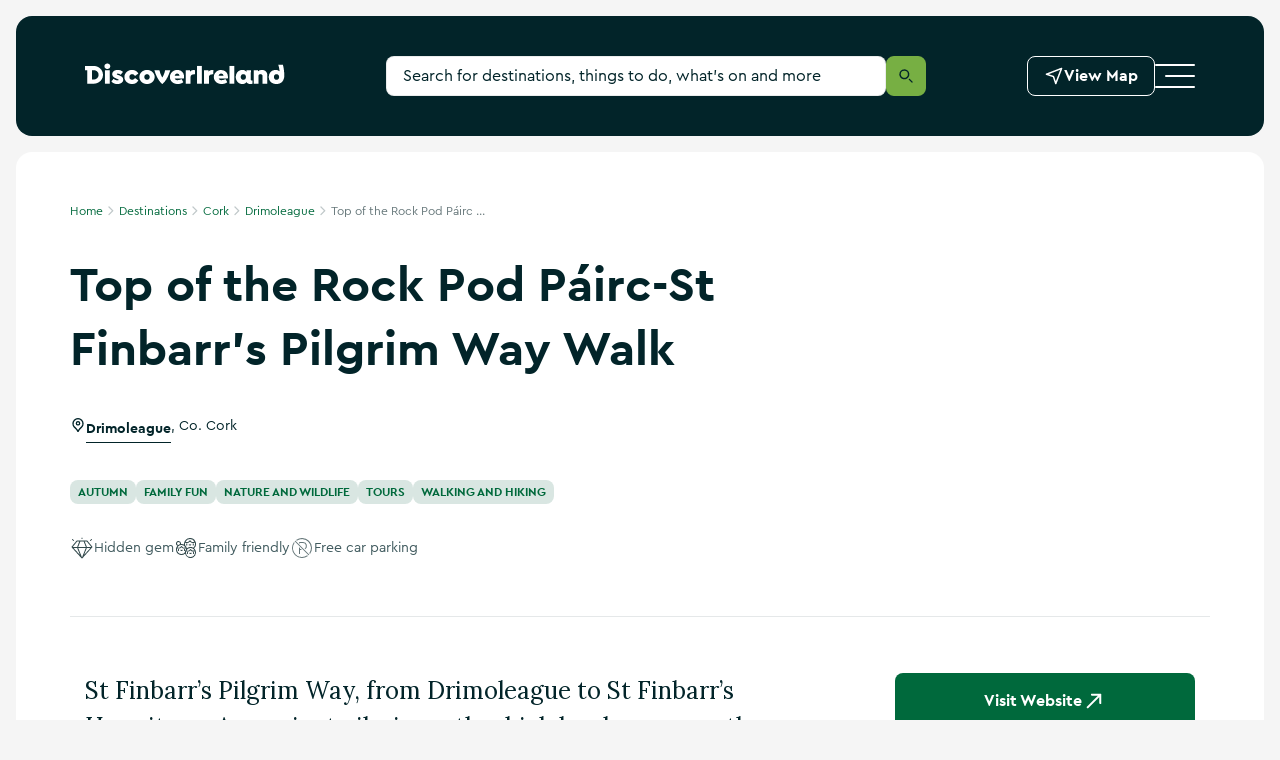

--- FILE ---
content_type: text/html; charset=utf-8
request_url: https://www.discoverireland.ie/cork/top-of-the-rock-pod-pairc-st-finbarr-s-pilgrim-way-walk
body_size: 35449
content:
<!DOCTYPE html><html lang="en"><head><meta charSet="utf-8" data-next-head=""/><meta name="viewport" content="width=device-width, initial-scale=1" data-next-head=""/><meta name="theme-color" content="#00693c" data-next-head=""/><link rel="manifest" href="/manifest.json" data-next-head=""/><link rel="canonical" href="https://www.discoverireland.ie/cork/top-of-the-rock-pod-pairc-st-finbarr-s-pilgrim-way-walk" data-next-head=""/><meta name="distribution" content="v1.54.0__2026-01-24T09:30:37.930Z" data-next-head=""/><title data-next-head="">Visit St. Finbarr’s Pilgrim Way Walk with Discover Ireland</title><meta name="description" content="Plan your visit to Top of the Rock Pod Páirc-St Finbarr’s Pilgrim Way Walk. Don’t miss all the great things to see and do in Co. Cork on your short break." data-next-head=""/><meta property="og:title" content="Visit St. Finbarr’s Pilgrim Way Walk with Discover Ireland" data-next-head=""/><meta property="og:type" content="article" data-next-head=""/><meta property="og:site_name" content="Discover Ireland" data-next-head=""/><meta property="og:url" content="https://www.discoverireland.ie/cork/top-of-the-rock-pod-pairc-st-finbarr-s-pilgrim-way-walk" data-next-head=""/><meta property="og:image" content="https://assets-eu-01.kc-usercontent.com:443/aa24ba70-9a12-01ae-259b-7ef588a0b2ef/ecb25ceb-593d-454e-9a0d-359dac379913/01964d3d-a05d-4577-bb08-ff9aed90ac95_88060.jpg" data-next-head=""/><meta property="og:description" content="Plan your visit to Top of the Rock Pod Páirc-St Finbarr’s Pilgrim Way Walk. Don’t miss all the great things to see and do in Co. Cork on your short break." data-next-head=""/><meta property="twitter:card" content="summary_large_image" data-next-head=""/><meta property="twitter:title" content="Visit St. Finbarr’s Pilgrim Way Walk with Discover Ireland" data-next-head=""/><meta property="twitter:url" content="https://www.discoverireland.ie/cork/top-of-the-rock-pod-pairc-st-finbarr-s-pilgrim-way-walk" data-next-head=""/><meta property="twitter:description" content="Plan your visit to Top of the Rock Pod Páirc-St Finbarr’s Pilgrim Way Walk. Don’t miss all the great things to see and do in Co. Cork on your short break." data-next-head=""/><meta property="twitter:image" content="https://assets-eu-01.kc-usercontent.com:443/aa24ba70-9a12-01ae-259b-7ef588a0b2ef/ecb25ceb-593d-454e-9a0d-359dac379913/01964d3d-a05d-4577-bb08-ff9aed90ac95_88060.jpg" data-next-head=""/><meta name="apple-mobile-web-app-status-bar-style" content="black-translucent" data-next-head=""/><link rel="shortcut icon" type="image/x-icon" href="https://discoverireland-f5cnbffec6cca8cn.a03.azurefd.net/resources/32879/public/meta-icons/favicon.ico" data-next-head=""/><link rel="icon" type="image/png" href="https://discoverireland-f5cnbffec6cca8cn.a03.azurefd.net/resources/32879/public/meta-icons/favicon-16x16.png" sizes="16x16" data-next-head=""/><link rel="icon" type="image/png" href="https://discoverireland-f5cnbffec6cca8cn.a03.azurefd.net/resources/32879/public/meta-icons/favicon-32x32.png" sizes="32x32" data-next-head=""/><link rel="icon" type="image/png" href="https://discoverireland-f5cnbffec6cca8cn.a03.azurefd.net/resources/32879/public/meta-icons/favicon-96x96.png" sizes="96x96" data-next-head=""/><link rel="apple-touch-icon" sizes="57x57" href="https://discoverireland-f5cnbffec6cca8cn.a03.azurefd.net/resources/32879/public/meta-icons/apple-icon-57x57.png" data-next-head=""/><link rel="apple-touch-icon" sizes="60x60" href="https://discoverireland-f5cnbffec6cca8cn.a03.azurefd.net/resources/32879/public/meta-icons/apple-icon-60x60.png" data-next-head=""/><link rel="apple-touch-icon" sizes="72x72" href="https://discoverireland-f5cnbffec6cca8cn.a03.azurefd.net/resources/32879/public/meta-icons/apple-icon-72x72.png" data-next-head=""/><link rel="apple-touch-icon" sizes="76x76" href="https://discoverireland-f5cnbffec6cca8cn.a03.azurefd.net/resources/32879/public/meta-icons/apple-icon-76x76.png" data-next-head=""/><link rel="apple-touch-icon" sizes="114x114" href="https://discoverireland-f5cnbffec6cca8cn.a03.azurefd.net/resources/32879/public/meta-icons/apple-icon-114x114.png" data-next-head=""/><link rel="apple-touch-icon" sizes="144x144" href="https://discoverireland-f5cnbffec6cca8cn.a03.azurefd.net/resources/32879/public/meta-icons/apple-icon-144x144.png" data-next-head=""/><link rel="apple-touch-icon" sizes="120x120" href="https://discoverireland-f5cnbffec6cca8cn.a03.azurefd.net/resources/32879/public/meta-icons/apple-icon-120x120.png" data-next-head=""/><link rel="apple-touch-icon" sizes="152x152" href="https://discoverireland-f5cnbffec6cca8cn.a03.azurefd.net/resources/32879/public/meta-icons/apple-icon-152x152.png" data-next-head=""/><link rel="apple-touch-icon" sizes="180x180" href="https://discoverireland-f5cnbffec6cca8cn.a03.azurefd.net/resources/32879/public/meta-icons/apple-icon-180x180.png" data-next-head=""/><meta name="msapplication-square70x70logo" content="https://discoverireland-f5cnbffec6cca8cn.a03.azurefd.net/resources/32879/public/meta-icons/ms-icon-70x70.png" data-next-head=""/><meta name="msapplication-square144x144logo" content="https://discoverireland-f5cnbffec6cca8cn.a03.azurefd.net/resources/32879/public/meta-icons/ms-icon-144x144.png" data-next-head=""/><meta name="msapplication-wide150x150logo" content="https://discoverireland-f5cnbffec6cca8cn.a03.azurefd.net/resources/32879/public/meta-icons/ms-icon-150x150.png" data-next-head=""/><meta name="msapplication-square310x310logo" content="https://discoverireland-f5cnbffec6cca8cn.a03.azurefd.net/resources/32879/public/meta-icons/ms-icon-310x310.png" data-next-head=""/><link rel="preload" href="https://discoverireland-f5cnbffec6cca8cn.a03.azurefd.net/resources/32879/public/webfonts/3AF6ED_1_0.woff2" as="font" type="font/woff2" crossorigin="anonymous"/><link rel="preload" href="https://discoverireland-f5cnbffec6cca8cn.a03.azurefd.net/resources/32879/public/webfonts/3AF6ED_0_0.woff2" as="font" type="font/woff2" crossorigin="anonymous"/><script type="application/ld+json" data-next-head="">{"@context":"https://schema.org","@type":["TouristAttraction"],"description":"St Finbarr’s Pilgrim Way, from Drimoleague to St Finbarr’s Hermitage. An ancient pilgrim path which has been recently revived, it traverses three mountain and valley systems, culminating in a glorious descent into Gougane Barra, 35km in two days.","name":"Top of the Rock Pod Páirc-St Finbarr’s Pilgrim Way Walk","publicAccess":true,"sameAs":"https://www.topoftherock.ie/st-finbarrs-way/","telephone":"+353861735134","touristType":"Adult Friends , Active, Relaxing, Family Fun","image":"https://assets-eu-01.kc-usercontent.com:443/aa24ba70-9a12-01ae-259b-7ef588a0b2ef/ecb25ceb-593d-454e-9a0d-359dac379913/01964d3d-a05d-4577-bb08-ff9aed90ac95_88060.jpg","address":{"@type":"PostalAddress","addressLocality":"Cork","addressCountry":" Ireland","streetAddress":"Drimoleague,  Dromdaleague"}}</script><link href="https://fonts.googleapis.com/css2?family=Lora&amp;display=swap" rel="stylesheet"/><link rel="stylesheet" href="https://discoverireland-f5cnbffec6cca8cn.a03.azurefd.net/resources/32879/public/webfonts/fonts.css"/><noscript data-n-css=""></noscript><script defer="" noModule="" src="https://discoverireland-f5cnbffec6cca8cn.a03.azurefd.net/resources/32879/_next/static/chunks/polyfills-42372ed130431b0a.js"></script><script src="https://discoverireland-f5cnbffec6cca8cn.a03.azurefd.net/resources/32879/_next/static/chunks/webpack-9eb75a7f81ccfc0d.js" defer=""></script><script src="https://discoverireland-f5cnbffec6cca8cn.a03.azurefd.net/resources/32879/_next/static/chunks/framework-fd2dabb9226c0879.js" defer=""></script><script src="https://discoverireland-f5cnbffec6cca8cn.a03.azurefd.net/resources/32879/_next/static/chunks/main-af541b3628c586d6.js" defer=""></script><script src="https://discoverireland-f5cnbffec6cca8cn.a03.azurefd.net/resources/32879/_next/static/chunks/pages/_app-66f9d0fe5dfdfe25.js" defer=""></script><script src="https://discoverireland-f5cnbffec6cca8cn.a03.azurefd.net/resources/32879/_next/static/chunks/a452bbf8-c16e6df268806b5e.js" defer=""></script><script src="https://discoverireland-f5cnbffec6cca8cn.a03.azurefd.net/resources/32879/_next/static/chunks/8843-b78980baa190c815.js" defer=""></script><script src="https://discoverireland-f5cnbffec6cca8cn.a03.azurefd.net/resources/32879/_next/static/chunks/6860-8d1836dab20f1223.js" defer=""></script><script src="https://discoverireland-f5cnbffec6cca8cn.a03.azurefd.net/resources/32879/_next/static/chunks/2265-34a22468e6a89098.js" defer=""></script><script src="https://discoverireland-f5cnbffec6cca8cn.a03.azurefd.net/resources/32879/_next/static/chunks/4287-999832b4354723ee.js" defer=""></script><script src="https://discoverireland-f5cnbffec6cca8cn.a03.azurefd.net/resources/32879/_next/static/chunks/4078-325bdf97f199c046.js" defer=""></script><script src="https://discoverireland-f5cnbffec6cca8cn.a03.azurefd.net/resources/32879/_next/static/chunks/8098-bf1690661d3acd57.js" defer=""></script><script src="https://discoverireland-f5cnbffec6cca8cn.a03.azurefd.net/resources/32879/_next/static/chunks/6213-960be2443c15c74c.js" defer=""></script><script src="https://discoverireland-f5cnbffec6cca8cn.a03.azurefd.net/resources/32879/_next/static/chunks/3147-60582a16dc1bce1a.js" defer=""></script><script src="https://discoverireland-f5cnbffec6cca8cn.a03.azurefd.net/resources/32879/_next/static/chunks/1488-b30e926640712d55.js" defer=""></script><script src="https://discoverireland-f5cnbffec6cca8cn.a03.azurefd.net/resources/32879/_next/static/chunks/3028-ad8d569fefc0ec64.js" defer=""></script><script src="https://discoverireland-f5cnbffec6cca8cn.a03.azurefd.net/resources/32879/_next/static/chunks/798-dc33d5341faa0350.js" defer=""></script><script src="https://discoverireland-f5cnbffec6cca8cn.a03.azurefd.net/resources/32879/_next/static/chunks/1531-bd17145b6b2b8787.js" defer=""></script><script src="https://discoverireland-f5cnbffec6cca8cn.a03.azurefd.net/resources/32879/_next/static/chunks/pages/%5Bdestination%5D/%5Bslug%5D-8c5ba87a92c7f69d.js" defer=""></script><script src="https://discoverireland-f5cnbffec6cca8cn.a03.azurefd.net/resources/32879/_next/static/osAAyUMN2tjnNvAFTZQe6/_buildManifest.js" defer=""></script><script src="https://discoverireland-f5cnbffec6cca8cn.a03.azurefd.net/resources/32879/_next/static/osAAyUMN2tjnNvAFTZQe6/_ssgManifest.js" defer=""></script><style data-styled="" data-styled-version="6.3.6">*,*:before,*:after{box-sizing:border-box;outline:none;font-variant-numeric:lining-nums;}/*!sc*/
html{-webkit-text-size-adjust:100%;}/*!sc*/
html,body{font-family:CeraPro,Arial,sans-serif;color:#022429;font-variant-numeric:lining-nums;font-weight:normal;padding:0;margin:0;max-width:100%;width:100%;word-wrap:break-word;-webkit-font-smoothing:antialiased;font-size:10px;}/*!sc*/
body{max-width:1920px;margin:0 auto;background-color:#F5F5F5;}/*!sc*/
overflow-y:scroll;/*!sc*/
@media (min-width: 720px){overflow-y:scroll;}/*!sc*/
:is(a,button,summary):focus-visible{outline:2px solid #e05206;outline-offset:-2px;box-shadow:none;}/*!sc*/
:is(textarea,input):focus{box-shadow:0 0 0 1px #77AF43 inset;}/*!sc*/
*:focus.visible,.pseudo-checkbox:focus+label:after{outline:#e05206 solid 2px;outline-offset:2px;}/*!sc*/
.absolute-position:focus-visible{border:3px solid #e05206;}/*!sc*/
*{margin:0;padding:0;border:0;font-family:inherit;vertical-align:baseline;font-size:1.6rem;-webkit-tap-highlight-color:rgba(0,0,0,0);}/*!sc*/
img{max-width:100%;color:transparent;}/*!sc*/
p{font-size:1.4rem;line-height:2.4rem;}/*!sc*/
@media (min-width: 540px){p{font-size:1.6rem;line-height:2.4rem;}}/*!sc*/
blockquote{padding:4rem 0;}/*!sc*/
@media (min-width: 720px){blockquote{padding:5.6rem 0;}}/*!sc*/
@media (min-width: 960px){blockquote{padding:8rem 0;}}/*!sc*/
blockquote p{font-family:Lora,serif;font-style:italic;font-size:1.8rem;line-height:3.2rem;padding-left:3rem;position:relative;}/*!sc*/
blockquote p:before{content:"";display:block;position:absolute;height:100%;background:#00693C;width:0.1rem;margin-right:2rem;left:0;}/*!sc*/
@media (min-width: 720px){blockquote p{padding-left:6rem;}}/*!sc*/
@media (min-width: 960px){blockquote p{font-size:2.4rem;line-height:3.6rem;}}/*!sc*/
blockquote footer{font-size:1.2rem;line-height:1.6rem;font-weight:bold;padding-left:3rem;margin-top:0.8rem;}/*!sc*/
@media (min-width: 720px){blockquote footer{padding-left:6rem;margin-top:1.6rem;}}/*!sc*/
@media (min-width: 960px){blockquote footer{font-size:1.4rem;line-height:2.4rem;}}/*!sc*/
::-webkit-input-placeholder{color:#022429;}/*!sc*/
::-moz-placeholder{color:#022429;opacity:1;}/*!sc*/
:-ms-input-placeholder{color:#022429;}/*!sc*/
:-moz-placeholder{color:#022429;opacity:1;}/*!sc*/
::selection{background:#e5f0eb;}/*!sc*/
::-moz-selection{background:#e5f0eb;}/*!sc*/
.freeze-body{overflow:hidden;}/*!sc*/
@media (max-width: 719px){.freeze-body{position:fixed;top:0;bottom:0;left:0;right:0;}}/*!sc*/
table{width:100%;}/*!sc*/
.margin-top{margin-top:4rem!important;}/*!sc*/
@media (min-width: 720px){.margin-top{margin-top:8rem!important;}}/*!sc*/
.accessibility-hidden{position:absolute!important;height:1px;width:1px;overflow:hidden;clip:rect(1px,1px,1px,1px);white-space:nowrap;}/*!sc*/
.small{display:block;}/*!sc*/
@media (min-width: 720px){.small{display:none;}}/*!sc*/
.medium{display:none;}/*!sc*/
@media (min-width: 720px){.medium{display:block;}}/*!sc*/
@media (min-width: 960px){.medium{display:none;}}/*!sc*/
.large{display:none;}/*!sc*/
@media (min-width: 960px){.large{display:block;}}/*!sc*/
.scrollbar-transparent{scrollbar-width:none;-ms-overflow-style:none;}/*!sc*/
.scrollbar-transparent::-webkit-scrollbar{width:0px;background:transparent;}/*!sc*/
#cookiebanner>div[style],#CybotCookiebotDialog>div[style]{display:none!important;}/*!sc*/
#CybotCookiebotDialog{display:none!important;}/*!sc*/
data-styled.g1[id="sc-global-cVCVlg1"]{content:"sc-global-cVCVlg1,"}/*!sc*/
.gGjnAZ{position:relative;}/*!sc*/
.gGjnAZ .no-margin{margin-left:0;margin-right:0;}/*!sc*/
@media (min-width: 720px){.gGjnAZ{margin-left:0.8rem;margin-right:0.8rem;}}/*!sc*/
@media (min-width: 1140px){.gGjnAZ{margin-left:1.6rem;margin-right:1.6rem;}}/*!sc*/
@media (min-width: 720px){.gGjnAZ{border-radius:.8rem;}}/*!sc*/
@media (min-width: 1140px){.gGjnAZ{border-radius:1.6rem;}}/*!sc*/
.gewxfh{background-color:#FFFFFF;}/*!sc*/
.gewxfh .no-margin{margin-left:0;margin-right:0;}/*!sc*/
@media (min-width: 720px){.gewxfh{margin-left:0.8rem;margin-right:0.8rem;}}/*!sc*/
@media (min-width: 1140px){.gewxfh{margin-left:1.6rem;margin-right:1.6rem;}}/*!sc*/
@media (min-width: 720px){.gewxfh{border-radius:.8rem;}}/*!sc*/
@media (min-width: 1140px){.gewxfh{border-radius:1.6rem;}}/*!sc*/
.kxSnJ .no-margin{margin-left:0;margin-right:0;}/*!sc*/
@media (min-width: 720px){.kxSnJ{margin-left:0.8rem;margin-right:0.8rem;}}/*!sc*/
@media (min-width: 1140px){.kxSnJ{margin-left:1.6rem;margin-right:1.6rem;}}/*!sc*/
@media (min-width: 720px){.kxSnJ{border-radius:.8rem;}}/*!sc*/
@media (min-width: 1140px){.kxSnJ{border-radius:1.6rem;}}/*!sc*/
data-styled.g2[id="sc-6bc75dfa-0"]{content:"gGjnAZ,gewxfh,kxSnJ,"}/*!sc*/
.cLNkrv{padding-left:20px;padding-right:20px;width:100%;margin:0 auto;position:relative;}/*!sc*/
@media (min-width: 540px){.cLNkrv{padding-left:15px;padding-right:15px;max-width:540px;}}/*!sc*/
@media (min-width: 720px){.cLNkrv{max-width:720px;}}/*!sc*/
@media (min-width: 960px){.cLNkrv{max-width:960px;}}/*!sc*/
@media (min-width: 1140px){.cLNkrv{max-width:1140px;}}/*!sc*/
.eLedyC{padding-left:0px;padding-right:0px;width:100%;margin:0 auto;position:relative;}/*!sc*/
@media (min-width: 540px){.eLedyC{padding-left:0px;padding-right:0px;max-width:100%px;}}/*!sc*/
@media (min-width: 720px){.eLedyC{max-width:720px;}}/*!sc*/
@media (min-width: 960px){.eLedyC{max-width:960px;}}/*!sc*/
@media (min-width: 1140px){.eLedyC{max-width:1140px;}}/*!sc*/
data-styled.g3[id="sc-9bae434c-0"]{content:"cLNkrv,eLedyC,"}/*!sc*/
.bqVPnC{display:block;-webkit-text-decoration:none;text-decoration:none;color:#022429;font-weight:bold;font-size:3.4rem;line-height:4rem;}/*!sc*/
.bqVPnC strong{font-weight:bold;}/*!sc*/
.bqVPnC *{color:inherit;font-size:inherit;font-weight:inherit;-webkit-text-decoration:none;text-decoration:none;line-height:inherit;}/*!sc*/
@media (hover:hover){.bqVPnC a:hover{-webkit-text-decoration:underline;text-decoration:underline;}}/*!sc*/
@media (-moz-device-pixel-ratio){.bqVPnC a:hover{-webkit-text-decoration:underline;text-decoration:underline;}}/*!sc*/
@media all and (-ms-high-contrast:none),(-ms-high-contrast:active){.bqVPnC a:hover{-webkit-text-decoration:underline;text-decoration:underline;}}/*!sc*/
@media (min-width: 960px){.bqVPnC{font-size:4.8rem;line-height:6.4rem;}}/*!sc*/
.ivHQzQ{display:block;-webkit-text-decoration:none;text-decoration:none;color:#022429;font-weight:bold;font-size:1.6rem;line-height:2.4rem;}/*!sc*/
.ivHQzQ strong{font-weight:bold;}/*!sc*/
.ivHQzQ *{color:inherit;font-size:inherit;font-weight:inherit;-webkit-text-decoration:none;text-decoration:none;line-height:inherit;}/*!sc*/
@media (hover:hover){.ivHQzQ a:hover{-webkit-text-decoration:underline;text-decoration:underline;}}/*!sc*/
@media (-moz-device-pixel-ratio){.ivHQzQ a:hover{-webkit-text-decoration:underline;text-decoration:underline;}}/*!sc*/
@media all and (-ms-high-contrast:none),(-ms-high-contrast:active){.ivHQzQ a:hover{-webkit-text-decoration:underline;text-decoration:underline;}}/*!sc*/
@media (min-width: 720px){.ivHQzQ{font-size:1.8rem;line-height:2.8rem;}}/*!sc*/
@media (min-width: 960px){.ivHQzQ{font-size:2rem;line-height:3.2rem;}}/*!sc*/
.bkBVgy{display:block;-webkit-text-decoration:none;text-decoration:none;color:#022429;font-weight:normal;font-size:1.8rem;line-height:3.2rem;font-family:Lora,serif;}/*!sc*/
.bkBVgy strong{font-weight:bold;}/*!sc*/
.bkBVgy *{color:inherit;font-size:inherit;font-weight:inherit;-webkit-text-decoration:none;text-decoration:none;line-height:inherit;}/*!sc*/
@media (hover:hover){.bkBVgy a:hover{-webkit-text-decoration:underline;text-decoration:underline;}}/*!sc*/
@media (-moz-device-pixel-ratio){.bkBVgy a:hover{-webkit-text-decoration:underline;text-decoration:underline;}}/*!sc*/
@media all and (-ms-high-contrast:none),(-ms-high-contrast:active){.bkBVgy a:hover{-webkit-text-decoration:underline;text-decoration:underline;}}/*!sc*/
@media (min-width: 960px){.bkBVgy{font-size:2.4rem;line-height:3.6rem;}}/*!sc*/
.kEoOLR{display:block;-webkit-text-decoration:none;text-decoration:none;color:#022429;font-weight:bold;font-size:1.8rem;line-height:2.4rem;}/*!sc*/
.kEoOLR strong{font-weight:bold;}/*!sc*/
.kEoOLR *{color:inherit;font-size:inherit;font-weight:inherit;-webkit-text-decoration:none;text-decoration:none;line-height:inherit;}/*!sc*/
@media (hover:hover){.kEoOLR a:hover{-webkit-text-decoration:underline;text-decoration:underline;}}/*!sc*/
@media (-moz-device-pixel-ratio){.kEoOLR a:hover{-webkit-text-decoration:underline;text-decoration:underline;}}/*!sc*/
@media all and (-ms-high-contrast:none),(-ms-high-contrast:active){.kEoOLR a:hover{-webkit-text-decoration:underline;text-decoration:underline;}}/*!sc*/
@media (min-width: 960px){.kEoOLR{font-size:2.4rem;line-height:3.6rem;}}/*!sc*/
.gEUdgM{display:block;-webkit-text-decoration:none;text-decoration:none;color:#022429;font-weight:bold;font-size:1.4rem;line-height:2.4rem;}/*!sc*/
.gEUdgM strong{font-weight:bold;}/*!sc*/
.gEUdgM *{color:inherit;font-size:inherit;font-weight:inherit;-webkit-text-decoration:none;text-decoration:none;line-height:inherit;}/*!sc*/
@media (hover:hover){.gEUdgM a:hover{-webkit-text-decoration:underline;text-decoration:underline;}}/*!sc*/
@media (-moz-device-pixel-ratio){.gEUdgM a:hover{-webkit-text-decoration:underline;text-decoration:underline;}}/*!sc*/
@media all and (-ms-high-contrast:none),(-ms-high-contrast:active){.gEUdgM a:hover{-webkit-text-decoration:underline;text-decoration:underline;}}/*!sc*/
@media (min-width: 960px){.gEUdgM{font-size:1.6rem;}}/*!sc*/
.hJEmuj{display:block;-webkit-text-decoration:none;text-decoration:none;color:#022429;font-weight:normal;font-size:1.2rem;line-height:1.6rem;}/*!sc*/
.hJEmuj strong{font-weight:bold;}/*!sc*/
.hJEmuj *{color:inherit;font-size:inherit;font-weight:inherit;-webkit-text-decoration:none;text-decoration:none;line-height:inherit;}/*!sc*/
@media (hover:hover){.hJEmuj a:hover{-webkit-text-decoration:underline;text-decoration:underline;}}/*!sc*/
@media (-moz-device-pixel-ratio){.hJEmuj a:hover{-webkit-text-decoration:underline;text-decoration:underline;}}/*!sc*/
@media all and (-ms-high-contrast:none),(-ms-high-contrast:active){.hJEmuj a:hover{-webkit-text-decoration:underline;text-decoration:underline;}}/*!sc*/
.jLczMy{display:block;-webkit-text-decoration:none;text-decoration:none;color:#FFFFFF;font-weight:bold;font-size:1.8rem;line-height:2.4rem;}/*!sc*/
.jLczMy strong{font-weight:bold;}/*!sc*/
.jLczMy *{color:inherit;font-size:inherit;font-weight:inherit;-webkit-text-decoration:none;text-decoration:none;line-height:inherit;}/*!sc*/
@media (hover:hover){.jLczMy a:hover{-webkit-text-decoration:underline;text-decoration:underline;}}/*!sc*/
@media (-moz-device-pixel-ratio){.jLczMy a:hover{-webkit-text-decoration:underline;text-decoration:underline;}}/*!sc*/
@media all and (-ms-high-contrast:none),(-ms-high-contrast:active){.jLczMy a:hover{-webkit-text-decoration:underline;text-decoration:underline;}}/*!sc*/
@media (min-width: 960px){.jLczMy{font-size:2.4rem;line-height:3.6rem;}}/*!sc*/
.lijunC{display:block;-webkit-text-decoration:none;text-decoration:none;color:#022429;font-weight:bold;font-size:1.4rem;line-height:1.6rem;}/*!sc*/
.lijunC strong{font-weight:bold;}/*!sc*/
.lijunC *{color:inherit;font-size:inherit;font-weight:inherit;-webkit-text-decoration:none;text-decoration:none;line-height:inherit;}/*!sc*/
@media (hover:hover){.lijunC a:hover{-webkit-text-decoration:underline;text-decoration:underline;}}/*!sc*/
@media (-moz-device-pixel-ratio){.lijunC a:hover{-webkit-text-decoration:underline;text-decoration:underline;}}/*!sc*/
@media all and (-ms-high-contrast:none),(-ms-high-contrast:active){.lijunC a:hover{-webkit-text-decoration:underline;text-decoration:underline;}}/*!sc*/
@media (min-width: 960px){.lijunC{font-size:1.6rem;line-height:2.4rem;}}/*!sc*/
.dIbYaG{display:block;-webkit-text-decoration:none;text-decoration:none;color:#FFFFFF;font-weight:bold;font-size:1.2rem;line-height:1.6rem;}/*!sc*/
.dIbYaG strong{font-weight:bold;}/*!sc*/
.dIbYaG *{color:inherit;font-size:inherit;font-weight:inherit;-webkit-text-decoration:none;text-decoration:none;line-height:inherit;}/*!sc*/
@media (hover:hover){.dIbYaG a:hover{-webkit-text-decoration:underline;text-decoration:underline;}}/*!sc*/
@media (-moz-device-pixel-ratio){.dIbYaG a:hover{-webkit-text-decoration:underline;text-decoration:underline;}}/*!sc*/
@media all and (-ms-high-contrast:none),(-ms-high-contrast:active){.dIbYaG a:hover{-webkit-text-decoration:underline;text-decoration:underline;}}/*!sc*/
.defnKn{display:block;-webkit-text-decoration:none;text-decoration:none;color:#FFFFFF;font-weight:bold;font-size:2.4rem;line-height:3.2rem;}/*!sc*/
.defnKn strong{font-weight:bold;}/*!sc*/
.defnKn *{color:inherit;font-size:inherit;font-weight:inherit;-webkit-text-decoration:none;text-decoration:none;line-height:inherit;}/*!sc*/
@media (hover:hover){.defnKn a:hover{-webkit-text-decoration:underline;text-decoration:underline;}}/*!sc*/
@media (-moz-device-pixel-ratio){.defnKn a:hover{-webkit-text-decoration:underline;text-decoration:underline;}}/*!sc*/
@media all and (-ms-high-contrast:none),(-ms-high-contrast:active){.defnKn a:hover{-webkit-text-decoration:underline;text-decoration:underline;}}/*!sc*/
@media (min-width: 960px){.defnKn{font-size:3.6rem;line-height:5.6rem;}}/*!sc*/
.cFMuVQ{display:block;-webkit-text-decoration:none;text-decoration:none;color:#FFFFFF;font-weight:normal;font-size:1.2rem;line-height:1.6rem;}/*!sc*/
.cFMuVQ strong{font-weight:bold;}/*!sc*/
.cFMuVQ *{color:inherit;font-size:inherit;font-weight:inherit;-webkit-text-decoration:none;text-decoration:none;line-height:inherit;}/*!sc*/
@media (hover:hover){.cFMuVQ a:hover{-webkit-text-decoration:underline;text-decoration:underline;}}/*!sc*/
@media (-moz-device-pixel-ratio){.cFMuVQ a:hover{-webkit-text-decoration:underline;text-decoration:underline;}}/*!sc*/
@media all and (-ms-high-contrast:none),(-ms-high-contrast:active){.cFMuVQ a:hover{-webkit-text-decoration:underline;text-decoration:underline;}}/*!sc*/
.dSJnXh{display:block;-webkit-text-decoration:none;text-decoration:none;color:#FFFFFF;font-weight:bold;font-size:1.2rem;line-height:1.6rem;text-transform:uppercase;}/*!sc*/
.dSJnXh strong{font-weight:bold;}/*!sc*/
.dSJnXh *{color:inherit;font-size:inherit;font-weight:inherit;-webkit-text-decoration:none;text-decoration:none;line-height:inherit;}/*!sc*/
@media (hover:hover){.dSJnXh a:hover{-webkit-text-decoration:underline;text-decoration:underline;}}/*!sc*/
@media (-moz-device-pixel-ratio){.dSJnXh a:hover{-webkit-text-decoration:underline;text-decoration:underline;}}/*!sc*/
@media all and (-ms-high-contrast:none),(-ms-high-contrast:active){.dSJnXh a:hover{-webkit-text-decoration:underline;text-decoration:underline;}}/*!sc*/
.dDWkXc{display:block;-webkit-text-decoration:none;text-decoration:none;color:#FFFFFF;font-weight:normal;font-size:1.8rem;line-height:2.4rem;}/*!sc*/
.dDWkXc strong{font-weight:bold;}/*!sc*/
.dDWkXc *{color:inherit;font-size:inherit;font-weight:inherit;-webkit-text-decoration:none;text-decoration:none;line-height:inherit;}/*!sc*/
@media (hover:hover){.dDWkXc a:hover{-webkit-text-decoration:underline;text-decoration:underline;}}/*!sc*/
@media (-moz-device-pixel-ratio){.dDWkXc a:hover{-webkit-text-decoration:underline;text-decoration:underline;}}/*!sc*/
@media all and (-ms-high-contrast:none),(-ms-high-contrast:active){.dDWkXc a:hover{-webkit-text-decoration:underline;text-decoration:underline;}}/*!sc*/
@media (min-width: 960px){.dDWkXc{font-size:2.4rem;line-height:3.6rem;}}/*!sc*/
.hTyyqX{display:block;-webkit-text-decoration:none;text-decoration:none;color:#FFFFFF;font-weight:bold;font-size:1.6rem;line-height:2.4rem;}/*!sc*/
.hTyyqX strong{font-weight:bold;}/*!sc*/
.hTyyqX *{color:inherit;font-size:inherit;font-weight:inherit;-webkit-text-decoration:none;text-decoration:none;line-height:inherit;}/*!sc*/
@media (hover:hover){.hTyyqX a:hover{-webkit-text-decoration:underline;text-decoration:underline;}}/*!sc*/
@media (-moz-device-pixel-ratio){.hTyyqX a:hover{-webkit-text-decoration:underline;text-decoration:underline;}}/*!sc*/
@media all and (-ms-high-contrast:none),(-ms-high-contrast:active){.hTyyqX a:hover{-webkit-text-decoration:underline;text-decoration:underline;}}/*!sc*/
@media (min-width: 720px){.hTyyqX{font-size:1.8rem;line-height:2.8rem;}}/*!sc*/
@media (min-width: 960px){.hTyyqX{font-size:2rem;line-height:3.2rem;}}/*!sc*/
data-styled.g4[id="sc-70ac6d7b-0"]{content:"bqVPnC,ivHQzQ,bkBVgy,kEoOLR,gEUdgM,hJEmuj,jLczMy,lijunC,dIbYaG,defnKn,cFMuVQ,dSJnXh,dDWkXc,hTyyqX,"}/*!sc*/
.cQplks{position:relative;width:auto;height:auto;display:-webkit-inline-box;display:-webkit-inline-flex;display:-ms-inline-flexbox;display:inline-flex;width:2.4rem;height:2.4rem;-webkit-align-items:center;-webkit-box-align:center;-ms-flex-align:center;align-items:center;}/*!sc*/
.cQplks svg{position:absolute;left:0;right:0;top:0;bottom:0;margin:auto;width:100%;height:100%;color:inherit;}/*!sc*/
.klBhdE{position:relative;width:auto;height:auto;display:-webkit-inline-box;display:-webkit-inline-flex;display:-ms-inline-flexbox;display:inline-flex;width:1.6rem;height:1.6rem;-webkit-align-items:center;-webkit-box-align:center;-ms-flex-align:center;align-items:center;}/*!sc*/
.klBhdE svg{position:absolute;left:0;right:0;top:0;bottom:0;margin:auto;width:100%;height:100%;color:inherit;}/*!sc*/
data-styled.g5[id="sc-4c8402c4-0"]{content:"cQplks,klBhdE,"}/*!sc*/
.hUoNkd{width:2.4rem;height:2.4rem;display:inline-block;}/*!sc*/
.hUoNkd svg{display:inline-block;inset:0;color:#31484B;width:2.4rem;height:2.4rem;}/*!sc*/
data-styled.g6[id="sc-4c8402c4-1"]{content:"hUoNkd,"}/*!sc*/
.dUckCy{width:1.6rem;height:1.6rem;display:inline-block;}/*!sc*/
.dUckCy svg{display:inline-block;inset:0;color:inherit;width:inherit;height:inherit;}/*!sc*/
data-styled.g7[id="sc-4c8402c4-2"]{content:"dUckCy,"}/*!sc*/
.bWYBgZ{overflow:visible;margin:0;padding:0;border:0;background:transparent;display:inline-block;vertical-align:inherit;width:auto;height:auto;position:relative;padding:2.4rem 0;border-bottom:1px solid rgba(255,255,255,0.25);width:100%;text-align:left;color:#FFFFFF;}/*!sc*/
.bWYBgZ .Accordion__Control{position:absolute;top:50%;-webkit-transform:translateY(-50%);-moz-transform:translateY(-50%);-ms-transform:translateY(-50%);transform:translateY(-50%);width:2.4rem;right:0;height:2.4rem;}/*!sc*/
.bWYBgZ .fill{fill:#FFFFFF;}/*!sc*/
.bWYBgZ .fill{fill:#FFFFFF;}/*!sc*/
@media (min-width: 540px){.bWYBgZ{pointer-events:none;border-bottom:none;padding:2.4rem 0;}}/*!sc*/
@media (min-width: 720px){.bWYBgZ{border-bottom:none;padding:0 0 1.6rem 0;}}/*!sc*/
@media (min-width: 960px){.bWYBgZ{padding-top:0;}}/*!sc*/
.bWYBgZ::-moz-focus-inner{padding:0;border:0;}/*!sc*/
.bWYBgZ .fill{fill:#FFFFFF;}/*!sc*/
@media (min-width: 540px){.bWYBgZ .Accordion__Control{background-image:none;}}/*!sc*/
.bWYBgZ span{color:currentColor;}/*!sc*/
data-styled.g8[id="sc-8cdb8ce1-0"]{content:"bWYBgZ,"}/*!sc*/
.AzeTc{overflow:hidden;-webkit-transition:height 0.6s ease;transition:height 0.6s ease;height:0px;}/*!sc*/
@media (min-width: 540px){.AzeTc{height:100%;}}/*!sc*/
@media (max-width: 539px){.AzeTc{display:none;}}/*!sc*/
data-styled.g9[id="sc-8cdb8ce1-1"]{content:"AzeTc,"}/*!sc*/
.hYMtex{font-size:1.4rem;padding:2.4rem 0;}/*!sc*/
@media (min-width: 540px){.hYMtex{padding-top:0;}}/*!sc*/
data-styled.g10[id="sc-8cdb8ce1-2"]{content:"hYMtex,"}/*!sc*/
.fCcFaN{-webkit-text-decoration:none;text-decoration:none;display:inline-block;padding:0.5rem 0;border-radius:0;position:relative;color:#00693C;background:transparent;max-width:-webkit-max-content;max-width:-moz-max-content;max-width:max-content;cursor:pointer;font-size:1.4rem;line-height:1.6rem;}/*!sc*/
.fCcFaN:link,.fCcFaN:visited,.fCcFaN:active{color:#00693C;}/*!sc*/
.fCcFaN:before,.fCcFaN:after{content:"";display:block;position:absolute;height:1px;width:0;}/*!sc*/
.fCcFaN:before{-webkit-transition:width 0s ease,background 0.4s ease;transition:width 0s ease,background 0.4s ease;left:0;right:0;bottom:-0.1rem;}/*!sc*/
.fCcFaN:after{right:0;bottom:-0.1rem;-webkit-transition:width 0.4s ease;transition:width 0.4s ease;background:#00693C;}/*!sc*/
@media (min-width: 960px){.fCcFaN:after{bottom:0.2rem;}.fCcFaN:before{bottom:0.2rem;}}/*!sc*/
.fCcFaN[aria-selected="true"]:before,.fCcFaN:focus:before,.fCcFaN:hover:before{width:100%;-webkit-transition:width 0.4s ease;transition:width 0.4s ease;background:#00693C;}/*!sc*/
.fCcFaN[aria-selected="true"]:after,.fCcFaN:focus:after,.fCcFaN:hover:after{width:100%;background:0 0;-webkit-transition:all 0s ease;transition:all 0s ease;}/*!sc*/
@media (min-width: 960px){.fCcFaN{font-size:1.6rem;line-height:2.4rem;}}/*!sc*/
.eOvCbd{-webkit-text-decoration:none;text-decoration:none;display:inline-block;padding:0.5rem 0;border-radius:0;position:relative;color:#31484B;background:transparent;max-width:-webkit-max-content;max-width:-moz-max-content;max-width:max-content;cursor:pointer;font-size:1.4rem;line-height:1.6rem;}/*!sc*/
.eOvCbd:link,.eOvCbd:visited,.eOvCbd:active{color:#31484B;}/*!sc*/
.eOvCbd:before,.eOvCbd:after{content:"";display:block;position:absolute;height:1px;width:0;}/*!sc*/
.eOvCbd:before{-webkit-transition:width 0s ease,background 0.4s ease;transition:width 0s ease,background 0.4s ease;left:0;right:0;bottom:-0.1rem;}/*!sc*/
.eOvCbd:after{right:0;bottom:-0.1rem;-webkit-transition:width 0.4s ease;transition:width 0.4s ease;background:#31484B;}/*!sc*/
@media (min-width: 960px){.eOvCbd:after{bottom:0.2rem;}.eOvCbd:before{bottom:0.2rem;}}/*!sc*/
.eOvCbd[aria-selected="true"]:before,.eOvCbd:focus:before,.eOvCbd:hover:before{width:100%;-webkit-transition:width 0.4s ease;transition:width 0.4s ease;background:#31484B;}/*!sc*/
.eOvCbd[aria-selected="true"]:after,.eOvCbd:focus:after,.eOvCbd:hover:after{width:100%;background:0 0;-webkit-transition:all 0s ease;transition:all 0s ease;}/*!sc*/
@media (min-width: 960px){.eOvCbd{font-size:1.6rem;line-height:2.4rem;}}/*!sc*/
.bdOwge{font-weight:bold;padding-left:4.6rem;display:inline-block;padding-bottom:0;-webkit-text-decoration:none!important;text-decoration:none!important;position:relative;font-size:1.4rem;line-height:1.6rem;-webkit-transition:all 0.5s ease-in-out;transition:all 0.5s ease-in-out;color:#00693C;background:transparent;max-width:-webkit-max-content;max-width:-moz-max-content;max-width:max-content;cursor:pointer;font-size:1.4rem;line-height:1.6rem;}/*!sc*/
@media (min-width: 960px){.bdOwge{font-size:1.6rem;line-height:2.4rem;}}/*!sc*/
@media (hover:hover){.bdOwge:hover{padding-left:0;padding-right:4.6rem;}@media (min-width: 960px){.bdOwge:hover{padding-right:5.6rem;}}.bdOwge:hover:before{width:0;}.bdOwge:hover:after{width:3rem;transition-delay:0.3s;}@media (min-width: 960px){.bdOwge:hover:after{width:4rem;}}}/*!sc*/
@media (-moz-device-pixel-ratio){.bdOwge:hover{padding-left:0;padding-right:4.6rem;}@media (min-width: 960px){.bdOwge:hover{padding-right:5.6rem;}}.bdOwge:hover:before{width:0;}.bdOwge:hover:after{width:3rem;transition-delay:0.3s;}@media (min-width: 960px){.bdOwge:hover:after{width:4rem;}}}/*!sc*/
@media all and (-ms-high-contrast:none),(-ms-high-contrast:active){.bdOwge:hover{padding-left:0;padding-right:4.6rem;}@media (min-width: 960px){.bdOwge:hover{padding-right:5.6rem;}}.bdOwge:hover:before{width:0;}.bdOwge:hover:after{width:3rem;transition-delay:0.3s;}@media (min-width: 960px){.bdOwge:hover:after{width:4rem;}}}/*!sc*/
.bdOwge:focus{padding-left:0;padding-right:4.6rem;}/*!sc*/
@media (min-width: 960px){.bdOwge:focus{padding-right:5.6rem;}}/*!sc*/
.bdOwge:focus:before{width:0;}/*!sc*/
.bdOwge:focus:after{width:3rem;transition-delay:0.3s;}/*!sc*/
@media (min-width: 960px){.bdOwge:focus:after{width:4rem;}}/*!sc*/
.bdOwge:before,.bdOwge:after{content:"";position:absolute;background:currentColor;height:0.1rem;bottom:0.4rem;-webkit-transition:all 0.5s ease-in-out;transition:all 0.5s ease-in-out;}/*!sc*/
@media (min-width: 960px){.bdOwge:before,.bdOwge:after{bottom:0.6rem;}}/*!sc*/
.bdOwge:after{width:0;left:calc(100% - 3rem);}/*!sc*/
@media (min-width: 960px){.bdOwge:after{left:calc(100% - 4rem);}}/*!sc*/
.bdOwge:before{width:3rem;left:0;}/*!sc*/
@media (min-width: 960px){.bdOwge:before{width:4rem;}}/*!sc*/
@media (min-width: 960px){.bdOwge{font-size:1.6rem;line-height:2.4rem;}}/*!sc*/
.eercxl{-webkit-text-decoration:none;text-decoration:none;display:inline-block;padding:0.5rem 0;border-radius:0;position:relative;color:#022429;background:transparent;max-width:-webkit-max-content;max-width:-moz-max-content;max-width:max-content;cursor:pointer;font-size:1.4rem;line-height:1.6rem;}/*!sc*/
.eercxl:link,.eercxl:visited,.eercxl:active{color:#022429;}/*!sc*/
.eercxl:before,.eercxl:after{content:"";display:block;position:absolute;height:1px;width:0;}/*!sc*/
.eercxl:before{-webkit-transition:width 0s ease,background 0.4s ease;transition:width 0s ease,background 0.4s ease;left:0;right:0;bottom:-0.1rem;}/*!sc*/
.eercxl:after{right:0;bottom:-0.1rem;-webkit-transition:width 0.4s ease;transition:width 0.4s ease;background:#022429;}/*!sc*/
@media (min-width: 960px){.eercxl:after{bottom:0.2rem;}.eercxl:before{bottom:0.2rem;}}/*!sc*/
.eercxl[aria-selected="true"]:before,.eercxl:focus:before,.eercxl:hover:before{width:100%;-webkit-transition:width 0.4s ease;transition:width 0.4s ease;background:#022429;}/*!sc*/
.eercxl[aria-selected="true"]:after,.eercxl:focus:after,.eercxl:hover:after{width:100%;background:0 0;-webkit-transition:all 0s ease;transition:all 0s ease;}/*!sc*/
@media (min-width: 960px){.eercxl{font-size:1.6rem;line-height:2.4rem;}}/*!sc*/
.dZqCEF{-webkit-text-decoration:none;text-decoration:none;display:inline-block;padding:0.5rem 0;border-radius:0;position:relative;color:#FFFFFF;background:transparent;max-width:-webkit-max-content;max-width:-moz-max-content;max-width:max-content;cursor:pointer;font-size:1.4rem;line-height:1.6rem;}/*!sc*/
.dZqCEF:link,.dZqCEF:visited,.dZqCEF:active{color:#FFFFFF;}/*!sc*/
.dZqCEF:before,.dZqCEF:after{content:"";display:block;position:absolute;height:1px;width:0;}/*!sc*/
.dZqCEF:before{-webkit-transition:width 0s ease,background 0.4s ease;transition:width 0s ease,background 0.4s ease;left:0;right:0;bottom:-0.1rem;}/*!sc*/
.dZqCEF:after{right:0;bottom:-0.1rem;-webkit-transition:width 0.4s ease;transition:width 0.4s ease;background:#FFFFFF;}/*!sc*/
@media (min-width: 960px){.dZqCEF:after{bottom:0.2rem;}.dZqCEF:before{bottom:0.2rem;}}/*!sc*/
.dZqCEF[aria-selected="true"]:before,.dZqCEF:focus:before,.dZqCEF:hover:before{width:100%;-webkit-transition:width 0.4s ease;transition:width 0.4s ease;background:#FFFFFF;}/*!sc*/
.dZqCEF[aria-selected="true"]:after,.dZqCEF:focus:after,.dZqCEF:hover:after{width:100%;background:0 0;-webkit-transition:all 0s ease;transition:all 0s ease;}/*!sc*/
@media (min-width: 960px){.dZqCEF{font-size:1.6rem;line-height:2.4rem;}}/*!sc*/
.cIiplx{font-weight:bold;padding-left:4.6rem;display:inline-block;padding-bottom:0;-webkit-text-decoration:none!important;text-decoration:none!important;position:relative;font-size:1.4rem;line-height:1.6rem;-webkit-transition:all 0.5s ease-in-out;transition:all 0.5s ease-in-out;color:#FFFFFF;background:transparent;max-width:-webkit-max-content;max-width:-moz-max-content;max-width:max-content;cursor:pointer;font-size:1.4rem;line-height:1.6rem;}/*!sc*/
@media (min-width: 960px){.cIiplx{font-size:1.6rem;line-height:2.4rem;}}/*!sc*/
@media (hover:hover){.cIiplx:hover{padding-left:0;padding-right:4.6rem;}@media (min-width: 960px){.cIiplx:hover{padding-right:5.6rem;}}.cIiplx:hover:before{width:0;}.cIiplx:hover:after{width:3rem;transition-delay:0.3s;}@media (min-width: 960px){.cIiplx:hover:after{width:4rem;}}}/*!sc*/
@media (-moz-device-pixel-ratio){.cIiplx:hover{padding-left:0;padding-right:4.6rem;}@media (min-width: 960px){.cIiplx:hover{padding-right:5.6rem;}}.cIiplx:hover:before{width:0;}.cIiplx:hover:after{width:3rem;transition-delay:0.3s;}@media (min-width: 960px){.cIiplx:hover:after{width:4rem;}}}/*!sc*/
@media all and (-ms-high-contrast:none),(-ms-high-contrast:active){.cIiplx:hover{padding-left:0;padding-right:4.6rem;}@media (min-width: 960px){.cIiplx:hover{padding-right:5.6rem;}}.cIiplx:hover:before{width:0;}.cIiplx:hover:after{width:3rem;transition-delay:0.3s;}@media (min-width: 960px){.cIiplx:hover:after{width:4rem;}}}/*!sc*/
.cIiplx:focus{padding-left:0;padding-right:4.6rem;}/*!sc*/
@media (min-width: 960px){.cIiplx:focus{padding-right:5.6rem;}}/*!sc*/
.cIiplx:focus:before{width:0;}/*!sc*/
.cIiplx:focus:after{width:3rem;transition-delay:0.3s;}/*!sc*/
@media (min-width: 960px){.cIiplx:focus:after{width:4rem;}}/*!sc*/
.cIiplx:before,.cIiplx:after{content:"";position:absolute;background:currentColor;height:0.1rem;bottom:0.4rem;-webkit-transition:all 0.5s ease-in-out;transition:all 0.5s ease-in-out;}/*!sc*/
@media (min-width: 960px){.cIiplx:before,.cIiplx:after{bottom:0.6rem;}}/*!sc*/
.cIiplx:after{width:0;left:calc(100% - 3rem);}/*!sc*/
@media (min-width: 960px){.cIiplx:after{left:calc(100% - 4rem);}}/*!sc*/
.cIiplx:before{width:3rem;left:0;}/*!sc*/
@media (min-width: 960px){.cIiplx:before{width:4rem;}}/*!sc*/
@media (min-width: 960px){.cIiplx{font-size:1.6rem;line-height:2.4rem;}}/*!sc*/
data-styled.g11[id="sc-d23265a5-0"]{content:"fCcFaN,eOvCbd,bdOwge,eercxl,dZqCEF,cIiplx,"}/*!sc*/
.nZHXL{pointer-events:auto;-webkit-text-decoration:none;text-decoration:none;display:-webkit-inline-box;display:-webkit-inline-flex;display:-ms-inline-flexbox;display:inline-flex;-webkit-align-items:center;-webkit-box-align:center;-ms-flex-align:center;align-items:center;-webkit-box-pack:space-around;-ms-flex-pack:space-around;-webkit-justify-content:space-around;justify-content:space-around;-webkit-box-flex-wrap:nowrap;-webkit-flex-wrap:nowrap;-ms-flex-wrap:nowrap;flex-wrap:nowrap;gap:0.8rem;font-weight:bold;border-radius:0.8rem;border:1px solid transparent;z-index:1;position:relative;overflow:hidden;white-space:nowrap;-webkit-box-pack:center;-ms-flex-pack:center;-webkit-justify-content:center;justify-content:center;-webkit-align-items:center;-webkit-box-align:center;-ms-flex-align:center;align-items:center;font-weight:bold;border-radius:0.8rem;border:1px solid transparent;z-index:1;position:relative;overflow:hidden;color:#00693C;background-color:transparent;border-color:#00693C;-webkit-transition:color 0.4s ease;transition:color 0.4s ease;color:#FFFFFF;background-color:transparent;border-color:#FFFFFF;min-width:11.2rem;min-height:4rem;padding:0.7rem 1.6rem;font-size:1.4rem;line-height:1.6rem;}/*!sc*/
.nZHXL span{display:inline;text-align:center;transition-delay:0.1s;font-size:inherit;pointer-events:none;}/*!sc*/
.nZHXL:after{content:"";position:absolute;bottom:calc(-100% - 100%);left:-3.2rem;width:calc(100% + 3.2rem);height:100%;-webkit-transform:rotate(10deg);-moz-transform:rotate(10deg);-ms-transform:rotate(10deg);transform:rotate(10deg);transform-origin:bottom center;z-index:-1;-webkit-transition:all 0.6s ease-in;transition:all 0.6s ease-in;}/*!sc*/
.nZHXL[disabled]{background-color:#E6ECF4;color:#31484B;pointer-events:none;cursor:not-allowed;}/*!sc*/
.nZHXL[disabled]:hover{color:#31484B;}/*!sc*/
.nZHXL[disabled]:hover:after{content:none;}/*!sc*/
.nZHXL[disabled]:hover span{-webkit-animation:none;animation:none;}/*!sc*/
.nZHXL:hover{cursor:pointer;}/*!sc*/
.nZHXL:hover:after{-webkit-transform:scaleY(2);-moz-transform:scaleY(2);-ms-transform:scaleY(2);transform:scaleY(2);bottom:-100%;}/*!sc*/
.nZHXL:hover:after{-webkit-transform:scaleY(2);-moz-transform:scaleY(2);-ms-transform:scaleY(2);transform:scaleY(2);bottom:-100%;left:0;}/*!sc*/
.nZHXL:hover span{-webkit-animation-name:bounceInUp;animation-name:bounceInUp;-webkit-animation-duration:1s;animation-duration:1s;}/*!sc*/
.nZHXL::-moz-focus-inner{border:0;}/*!sc*/
.nZHXL:after{background-color:#00894C;}/*!sc*/
.nZHXL:focus{box-shadow:0 4px 8px 0 rgba(2,36,41,0.15);}/*!sc*/
.nZHXL:hover{border-color:#00693C;color:#FFFFFF;}/*!sc*/
.nZHXL[disabled]{background-color:#EEF2F3;border-color:#657678;color:#657678;cursor:not-allowed;}/*!sc*/
.nZHXL:focus{border-color:#FFFFFF;background-color:transparent color:#FFFFFF;}/*!sc*/
.nZHXL:after{background-color:#FFFFFF;}/*!sc*/
.nZHXL:hover{color:#022429;border-color:#FFFFFF;}/*!sc*/
.nZHXL[disabled]{background-color:transparent;border-color:#FFFFFF;color:#FFFFFF;}/*!sc*/
@media (min-width: 720px){.nZHXL{min-width:11.2rem;padding:0.7rem 1.6rem;font-size:1.6rem;line-height:2.4rem;}}/*!sc*/
.nZHXL .Button__Icon{width:2rem;min-width:2rem;min-height:2rem;}/*!sc*/
.nZHXL .Button__Icon{pointer-events:none;position:relative;}/*!sc*/
.grSWLw{pointer-events:auto;-webkit-text-decoration:none;text-decoration:none;display:-webkit-inline-box;display:-webkit-inline-flex;display:-ms-inline-flexbox;display:inline-flex;-webkit-align-items:center;-webkit-box-align:center;-ms-flex-align:center;align-items:center;-webkit-box-pack:space-around;-ms-flex-pack:space-around;-webkit-justify-content:space-around;justify-content:space-around;-webkit-box-flex-wrap:nowrap;-webkit-flex-wrap:nowrap;-ms-flex-wrap:nowrap;flex-wrap:nowrap;gap:0.8rem;font-weight:bold;border-radius:0.8rem;border:1px solid transparent;z-index:1;position:relative;overflow:hidden;white-space:nowrap;-webkit-box-pack:center;-ms-flex-pack:center;-webkit-justify-content:center;justify-content:center;-webkit-align-items:center;-webkit-box-align:center;-ms-flex-align:center;align-items:center;font-weight:bold;border-radius:0.8rem;border:1px solid transparent;z-index:1;position:relative;overflow:hidden;color:#00693C;background-color:transparent;border-color:#00693C;-webkit-transition:color 0.4s ease;transition:color 0.4s ease;min-width:11.2rem;min-height:4rem;padding:0.7rem 1.6rem;font-size:1.4rem;line-height:1.6rem;}/*!sc*/
.grSWLw span{display:inline;text-align:center;transition-delay:0.1s;font-size:inherit;pointer-events:none;}/*!sc*/
.grSWLw:after{content:"";position:absolute;bottom:calc(-100% - 100%);left:-3.2rem;width:calc(100% + 3.2rem);height:100%;-webkit-transform:rotate(10deg);-moz-transform:rotate(10deg);-ms-transform:rotate(10deg);transform:rotate(10deg);transform-origin:bottom center;z-index:-1;-webkit-transition:all 0.6s ease-in;transition:all 0.6s ease-in;}/*!sc*/
.grSWLw[disabled]{background-color:#E6ECF4;color:#31484B;pointer-events:none;cursor:not-allowed;}/*!sc*/
.grSWLw[disabled]:hover{color:#31484B;}/*!sc*/
.grSWLw[disabled]:hover:after{content:none;}/*!sc*/
.grSWLw[disabled]:hover span{-webkit-animation:none;animation:none;}/*!sc*/
.grSWLw:hover{cursor:pointer;}/*!sc*/
.grSWLw:hover:after{-webkit-transform:scaleY(2);-moz-transform:scaleY(2);-ms-transform:scaleY(2);transform:scaleY(2);bottom:-100%;}/*!sc*/
.grSWLw:hover:after{-webkit-transform:scaleY(2);-moz-transform:scaleY(2);-ms-transform:scaleY(2);transform:scaleY(2);bottom:-100%;left:0;}/*!sc*/
.grSWLw:hover span{-webkit-animation-name:bounceInUp;animation-name:bounceInUp;-webkit-animation-duration:1s;animation-duration:1s;}/*!sc*/
.grSWLw::-moz-focus-inner{border:0;}/*!sc*/
.grSWLw:after{background-color:#00894C;}/*!sc*/
.grSWLw:focus{box-shadow:0 4px 8px 0 rgba(2,36,41,0.15);}/*!sc*/
.grSWLw:hover{border-color:#00693C;color:#FFFFFF;}/*!sc*/
.grSWLw[disabled]{background-color:#EEF2F3;border-color:#657678;color:#657678;cursor:not-allowed;}/*!sc*/
@media (min-width: 720px){.grSWLw{min-width:11.2rem;padding:0.7rem 1.6rem;font-size:1.6rem;line-height:2.4rem;}}/*!sc*/
.grSWLw .Button__Icon{width:2rem;min-width:2rem;min-height:2rem;}/*!sc*/
.grSWLw .Button__Icon{pointer-events:none;position:relative;}/*!sc*/
.ghOazw{pointer-events:auto;-webkit-text-decoration:none;text-decoration:none;display:-webkit-inline-box;display:-webkit-inline-flex;display:-ms-inline-flexbox;display:inline-flex;-webkit-align-items:center;-webkit-box-align:center;-ms-flex-align:center;align-items:center;-webkit-box-pack:space-around;-ms-flex-pack:space-around;-webkit-justify-content:space-around;justify-content:space-around;-webkit-box-flex-wrap:nowrap;-webkit-flex-wrap:nowrap;-ms-flex-wrap:nowrap;flex-wrap:nowrap;gap:0.8rem;font-weight:bold;border-radius:0.8rem;border:1px solid transparent;z-index:1;position:relative;overflow:hidden;white-space:nowrap;-webkit-box-pack:center;-ms-flex-pack:center;-webkit-justify-content:center;justify-content:center;-webkit-align-items:center;-webkit-box-align:center;-ms-flex-align:center;align-items:center;color:#022429;background-color:#77AF43;min-width:11.2rem;min-height:4rem;padding:0.7rem 1.6rem;font-size:1.4rem;line-height:1.6rem;}/*!sc*/
.ghOazw span{display:inline;text-align:center;transition-delay:0.1s;font-size:inherit;pointer-events:none;}/*!sc*/
.ghOazw:after{content:"";position:absolute;bottom:calc(-100% - 100%);left:-3.2rem;width:calc(100% + 3.2rem);height:100%;-webkit-transform:rotate(10deg);-moz-transform:rotate(10deg);-ms-transform:rotate(10deg);transform:rotate(10deg);transform-origin:bottom center;z-index:-1;-webkit-transition:all 0.6s ease-in;transition:all 0.6s ease-in;}/*!sc*/
.ghOazw[disabled]{background-color:#E6ECF4;color:#31484B;pointer-events:none;cursor:not-allowed;}/*!sc*/
.ghOazw[disabled]:hover{color:#31484B;}/*!sc*/
.ghOazw[disabled]:hover:after{content:none;}/*!sc*/
.ghOazw[disabled]:hover span{-webkit-animation:none;animation:none;}/*!sc*/
.ghOazw:hover{cursor:pointer;}/*!sc*/
.ghOazw:hover:after{-webkit-transform:scaleY(2);-moz-transform:scaleY(2);-ms-transform:scaleY(2);transform:scaleY(2);bottom:-100%;}/*!sc*/
.ghOazw:hover:after{-webkit-transform:scaleY(2);-moz-transform:scaleY(2);-ms-transform:scaleY(2);transform:scaleY(2);bottom:-100%;left:0;}/*!sc*/
.ghOazw:hover span{-webkit-animation-name:bounceInUp;animation-name:bounceInUp;-webkit-animation-duration:1s;animation-duration:1s;}/*!sc*/
.ghOazw::-moz-focus-inner{border:0;}/*!sc*/
.ghOazw:after{background:#99c372;}/*!sc*/
.ghOazw:focus,.ghOazw:focus-visible{box-shadow:0 4px 8px 0 rgba(2,36,41,0.15);}/*!sc*/
@media (min-width: 720px){.ghOazw{min-width:11.2rem;padding:0.7rem 1.6rem;font-size:1.6rem;line-height:2.4rem;}}/*!sc*/
.ghOazw .Button__Icon{width:2rem;min-width:2rem;min-height:2rem;}/*!sc*/
.ghOazw .Button__Icon{pointer-events:none;position:relative;}/*!sc*/
.dInawh{pointer-events:auto;-webkit-text-decoration:none;text-decoration:none;display:-webkit-inline-box;display:-webkit-inline-flex;display:-ms-inline-flexbox;display:inline-flex;-webkit-align-items:center;-webkit-box-align:center;-ms-flex-align:center;align-items:center;-webkit-box-pack:space-around;-ms-flex-pack:space-around;-webkit-justify-content:space-around;justify-content:space-around;-webkit-box-flex-wrap:nowrap;-webkit-flex-wrap:nowrap;-ms-flex-wrap:nowrap;flex-wrap:nowrap;gap:0.8rem;font-weight:bold;border-radius:0.8rem;border:1px solid transparent;z-index:1;position:relative;overflow:hidden;white-space:nowrap;-webkit-box-pack:center;-ms-flex-pack:center;-webkit-justify-content:center;justify-content:center;-webkit-align-items:center;-webkit-box-align:center;-ms-flex-align:center;align-items:center;color:#022429;background-color:#77AF43;min-width:11.2rem;min-height:4rem;padding:0.7rem 1.6rem;font-size:1.4rem;line-height:1.6rem;}/*!sc*/
.dInawh span{display:inline;text-align:center;transition-delay:0.1s;font-size:inherit;pointer-events:none;}/*!sc*/
.dInawh:after{content:"";position:absolute;bottom:calc(-100% - 100%);left:-3.2rem;width:calc(100% + 3.2rem);height:100%;-webkit-transform:rotate(10deg);-moz-transform:rotate(10deg);-ms-transform:rotate(10deg);transform:rotate(10deg);transform-origin:bottom center;z-index:-1;-webkit-transition:all 0.6s ease-in;transition:all 0.6s ease-in;}/*!sc*/
.dInawh[disabled]{background-color:#E6ECF4;color:#31484B;pointer-events:none;cursor:not-allowed;}/*!sc*/
.dInawh[disabled]:hover{color:#31484B;}/*!sc*/
.dInawh[disabled]:hover:after{content:none;}/*!sc*/
.dInawh[disabled]:hover span{-webkit-animation:none;animation:none;}/*!sc*/
.dInawh:hover{cursor:pointer;}/*!sc*/
.dInawh:hover:after{-webkit-transform:scaleY(2);-moz-transform:scaleY(2);-ms-transform:scaleY(2);transform:scaleY(2);bottom:-100%;}/*!sc*/
.dInawh:hover:after{-webkit-transform:scaleY(2);-moz-transform:scaleY(2);-ms-transform:scaleY(2);transform:scaleY(2);bottom:-100%;left:0;}/*!sc*/
.dInawh:hover span{-webkit-animation-name:bounceInUp;animation-name:bounceInUp;-webkit-animation-duration:1s;animation-duration:1s;}/*!sc*/
.dInawh::-moz-focus-inner{border:0;}/*!sc*/
.dInawh:after{background:#99c372;}/*!sc*/
.dInawh:focus,.dInawh:focus-visible{box-shadow:0 4px 8px 0 rgba(2,36,41,0.15);}/*!sc*/
.dInawh .Button__Icon{width:1.6rem;min-width:1.6rem;min-height:1.6rem;}/*!sc*/
.dInawh .Button__Icon{pointer-events:none;position:relative;}/*!sc*/
.fyGrlU{pointer-events:auto;-webkit-text-decoration:none;text-decoration:none;display:-webkit-inline-box;display:-webkit-inline-flex;display:-ms-inline-flexbox;display:inline-flex;-webkit-align-items:center;-webkit-box-align:center;-ms-flex-align:center;align-items:center;-webkit-box-pack:space-around;-ms-flex-pack:space-around;-webkit-justify-content:space-around;justify-content:space-around;-webkit-box-flex-wrap:nowrap;-webkit-flex-wrap:nowrap;-ms-flex-wrap:nowrap;flex-wrap:nowrap;gap:0.8rem;font-weight:bold;border-radius:0.8rem;border:1px solid transparent;z-index:1;position:relative;overflow:hidden;white-space:nowrap;-webkit-box-pack:center;-ms-flex-pack:center;-webkit-justify-content:center;justify-content:center;-webkit-align-items:center;-webkit-box-align:center;-ms-flex-align:center;align-items:center;font-weight:bold;border-radius:0.8rem;border:1px solid transparent;z-index:1;position:relative;overflow:hidden;color:#00693C;background-color:transparent;border-color:#00693C;-webkit-transition:color 0.4s ease;transition:color 0.4s ease;min-width:11.2rem;padding:0.7rem 1.6rem;font-size:1.6rem;line-height:2.4rem;font-size:1.4rem;line-height:1.6rem;padding:1.2rem 1.6rem 1rem 1.6rem;}/*!sc*/
.fyGrlU span{display:inline;text-align:center;transition-delay:0.1s;font-size:inherit;pointer-events:none;}/*!sc*/
.fyGrlU:after{content:"";position:absolute;bottom:calc(-100% - 100%);left:-3.2rem;width:calc(100% + 3.2rem);height:100%;-webkit-transform:rotate(10deg);-moz-transform:rotate(10deg);-ms-transform:rotate(10deg);transform:rotate(10deg);transform-origin:bottom center;z-index:-1;-webkit-transition:all 0.6s ease-in;transition:all 0.6s ease-in;}/*!sc*/
.fyGrlU[disabled]{background-color:#E6ECF4;color:#31484B;pointer-events:none;cursor:not-allowed;}/*!sc*/
.fyGrlU[disabled]:hover{color:#31484B;}/*!sc*/
.fyGrlU[disabled]:hover:after{content:none;}/*!sc*/
.fyGrlU[disabled]:hover span{-webkit-animation:none;animation:none;}/*!sc*/
.fyGrlU:hover{cursor:pointer;}/*!sc*/
.fyGrlU:hover:after{-webkit-transform:scaleY(2);-moz-transform:scaleY(2);-ms-transform:scaleY(2);transform:scaleY(2);bottom:-100%;}/*!sc*/
.fyGrlU:hover:after{-webkit-transform:scaleY(2);-moz-transform:scaleY(2);-ms-transform:scaleY(2);transform:scaleY(2);bottom:-100%;left:0;}/*!sc*/
.fyGrlU:hover span{-webkit-animation-name:bounceInUp;animation-name:bounceInUp;-webkit-animation-duration:1s;animation-duration:1s;}/*!sc*/
.fyGrlU::-moz-focus-inner{border:0;}/*!sc*/
.fyGrlU:after{background-color:#00894C;}/*!sc*/
.fyGrlU:focus{box-shadow:0 4px 8px 0 rgba(2,36,41,0.15);}/*!sc*/
.fyGrlU:hover{border-color:#00693C;color:#FFFFFF;}/*!sc*/
.fyGrlU[disabled]{background-color:#EEF2F3;border-color:#657678;color:#657678;cursor:not-allowed;}/*!sc*/
@media (min-width: 960px){.fyGrlU{min-width:16rem;font-size:1.6rem;padding:1.5rem 1.6rem;line-height:2.4rem;}}/*!sc*/
.fyGrlU .Button__Icon{min-width:2.4rem;min-height:2.4rem;}/*!sc*/
.fyGrlU .Button__Icon{pointer-events:none;position:relative;}/*!sc*/
.jOUPMT{pointer-events:auto;-webkit-text-decoration:none;text-decoration:none;display:-webkit-inline-box;display:-webkit-inline-flex;display:-ms-inline-flexbox;display:inline-flex;-webkit-align-items:center;-webkit-box-align:center;-ms-flex-align:center;align-items:center;-webkit-box-pack:space-around;-ms-flex-pack:space-around;-webkit-justify-content:space-around;justify-content:space-around;-webkit-box-flex-wrap:nowrap;-webkit-flex-wrap:nowrap;-ms-flex-wrap:nowrap;flex-wrap:nowrap;gap:0.8rem;font-weight:bold;border-radius:0.8rem;border:1px solid transparent;z-index:1;position:relative;overflow:hidden;white-space:nowrap;-webkit-box-pack:center;-ms-flex-pack:center;-webkit-justify-content:center;justify-content:center;-webkit-align-items:center;-webkit-box-align:center;-ms-flex-align:center;align-items:center;color:#00693C;background-color:rgba(0,105,60,0.1);min-width:11.2rem;padding:0.7rem 1.6rem;font-size:1.6rem;line-height:2.4rem;font-size:1.4rem;line-height:1.6rem;padding:1.2rem 1.6rem 1rem 1.6rem;}/*!sc*/
.jOUPMT span{display:inline;text-align:center;transition-delay:0.1s;font-size:inherit;pointer-events:none;}/*!sc*/
.jOUPMT:after{content:"";position:absolute;bottom:calc(-100% - 100%);left:-3.2rem;width:calc(100% + 3.2rem);height:100%;-webkit-transform:rotate(10deg);-moz-transform:rotate(10deg);-ms-transform:rotate(10deg);transform:rotate(10deg);transform-origin:bottom center;z-index:-1;-webkit-transition:all 0.6s ease-in;transition:all 0.6s ease-in;}/*!sc*/
.jOUPMT[disabled]{background-color:#E6ECF4;color:#31484B;pointer-events:none;cursor:not-allowed;}/*!sc*/
.jOUPMT[disabled]:hover{color:#31484B;}/*!sc*/
.jOUPMT[disabled]:hover:after{content:none;}/*!sc*/
.jOUPMT[disabled]:hover span{-webkit-animation:none;animation:none;}/*!sc*/
.jOUPMT:hover{cursor:pointer;}/*!sc*/
.jOUPMT:hover:after{-webkit-transform:scaleY(2);-moz-transform:scaleY(2);-ms-transform:scaleY(2);transform:scaleY(2);bottom:-100%;}/*!sc*/
.jOUPMT:hover:after{-webkit-transform:scaleY(2);-moz-transform:scaleY(2);-ms-transform:scaleY(2);transform:scaleY(2);bottom:-100%;left:0;}/*!sc*/
.jOUPMT:hover span{-webkit-animation-name:bounceInUp;animation-name:bounceInUp;-webkit-animation-duration:1s;animation-duration:1s;}/*!sc*/
.jOUPMT::-moz-focus-inner{border:0;}/*!sc*/
.jOUPMT:focus{background-color:rgba(0,105,60,0.2);}/*!sc*/
.jOUPMT:after{background-color:rgba(0,105,60,0.2);}/*!sc*/
.jOUPMT:active{background-color:rgba(0,105,60,0.2);}/*!sc*/
@media (min-width: 960px){.jOUPMT{min-width:16rem;font-size:1.6rem;padding:1.5rem 1.6rem;line-height:2.4rem;}}/*!sc*/
.jOUPMT .Button__Icon{min-width:2.4rem;min-height:2.4rem;}/*!sc*/
.jOUPMT .Button__Icon{pointer-events:none;position:relative;}/*!sc*/
.kTbppn{pointer-events:auto;-webkit-text-decoration:none;text-decoration:none;display:-webkit-inline-box;display:-webkit-inline-flex;display:-ms-inline-flexbox;display:inline-flex;-webkit-align-items:center;-webkit-box-align:center;-ms-flex-align:center;align-items:center;-webkit-box-pack:space-around;-ms-flex-pack:space-around;-webkit-justify-content:space-around;justify-content:space-around;-webkit-box-flex-wrap:nowrap;-webkit-flex-wrap:nowrap;-ms-flex-wrap:nowrap;flex-wrap:nowrap;gap:0.8rem;font-weight:bold;border-radius:0.8rem;border:1px solid transparent;z-index:1;position:relative;overflow:hidden;white-space:nowrap;-webkit-box-pack:center;-ms-flex-pack:center;-webkit-justify-content:center;justify-content:center;-webkit-align-items:center;-webkit-box-align:center;-ms-flex-align:center;align-items:center;color:#FFFFFF;background-color:#00693C;min-width:11.2rem;padding:0.7rem 1.6rem;font-size:1.6rem;line-height:2.4rem;font-size:1.4rem;line-height:1.6rem;padding:1.2rem 1.6rem 1rem 1.6rem;}/*!sc*/
.kTbppn span{display:inline;text-align:center;transition-delay:0.1s;font-size:inherit;pointer-events:none;}/*!sc*/
.kTbppn:after{content:"";position:absolute;bottom:calc(-100% - 100%);left:-3.2rem;width:calc(100% + 3.2rem);height:100%;-webkit-transform:rotate(10deg);-moz-transform:rotate(10deg);-ms-transform:rotate(10deg);transform:rotate(10deg);transform-origin:bottom center;z-index:-1;-webkit-transition:all 0.6s ease-in;transition:all 0.6s ease-in;}/*!sc*/
.kTbppn[disabled]{background-color:#E6ECF4;color:#31484B;pointer-events:none;cursor:not-allowed;}/*!sc*/
.kTbppn[disabled]:hover{color:#31484B;}/*!sc*/
.kTbppn[disabled]:hover:after{content:none;}/*!sc*/
.kTbppn[disabled]:hover span{-webkit-animation:none;animation:none;}/*!sc*/
.kTbppn:hover{cursor:pointer;}/*!sc*/
.kTbppn:hover:after{-webkit-transform:scaleY(2);-moz-transform:scaleY(2);-ms-transform:scaleY(2);transform:scaleY(2);bottom:-100%;}/*!sc*/
.kTbppn:hover:after{-webkit-transform:scaleY(2);-moz-transform:scaleY(2);-ms-transform:scaleY(2);transform:scaleY(2);bottom:-100%;left:0;}/*!sc*/
.kTbppn:hover span{-webkit-animation-name:bounceInUp;animation-name:bounceInUp;-webkit-animation-duration:1s;animation-duration:1s;}/*!sc*/
.kTbppn::-moz-focus-inner{border:0;}/*!sc*/
.kTbppn:after{background-color:#00894C;}/*!sc*/
.kTbppn:focus,.kTbppn:focus-visible{box-shadow:0 4px 8px 0 rgba(2,36,41,0.15);}/*!sc*/
@media (min-width: 960px){.kTbppn{min-width:16rem;font-size:1.6rem;padding:1.5rem 1.6rem;line-height:2.4rem;}}/*!sc*/
.kTbppn .Button__Icon{min-width:2.4rem;min-height:2.4rem;}/*!sc*/
.kTbppn .Button__Icon{pointer-events:none;position:relative;}/*!sc*/
.kOnHCu{pointer-events:auto;-webkit-text-decoration:none;text-decoration:none;display:-webkit-inline-box;display:-webkit-inline-flex;display:-ms-inline-flexbox;display:inline-flex;-webkit-align-items:center;-webkit-box-align:center;-ms-flex-align:center;align-items:center;-webkit-box-pack:space-around;-ms-flex-pack:space-around;-webkit-justify-content:space-around;justify-content:space-around;-webkit-box-flex-wrap:nowrap;-webkit-flex-wrap:nowrap;-ms-flex-wrap:nowrap;flex-wrap:nowrap;gap:0.8rem;font-weight:bold;border-radius:0.8rem;border:1px solid transparent;z-index:1;position:relative;overflow:hidden;white-space:nowrap;-webkit-box-pack:center;-ms-flex-pack:center;-webkit-justify-content:center;justify-content:center;-webkit-align-items:center;-webkit-box-align:center;-ms-flex-align:center;align-items:center;color:#022429;background-color:#77AF43;min-width:11.2rem;padding:0.7rem 1.6rem;font-size:1.6rem;line-height:2.4rem;}/*!sc*/
.kOnHCu span{display:inline;text-align:center;transition-delay:0.1s;font-size:inherit;pointer-events:none;}/*!sc*/
.kOnHCu:after{content:"";position:absolute;bottom:calc(-100% - 100%);left:-3.2rem;width:calc(100% + 3.2rem);height:100%;-webkit-transform:rotate(10deg);-moz-transform:rotate(10deg);-ms-transform:rotate(10deg);transform:rotate(10deg);transform-origin:bottom center;z-index:-1;-webkit-transition:all 0.6s ease-in;transition:all 0.6s ease-in;}/*!sc*/
.kOnHCu[disabled]{background-color:#E6ECF4;color:#31484B;pointer-events:none;cursor:not-allowed;}/*!sc*/
.kOnHCu[disabled]:hover{color:#31484B;}/*!sc*/
.kOnHCu[disabled]:hover:after{content:none;}/*!sc*/
.kOnHCu[disabled]:hover span{-webkit-animation:none;animation:none;}/*!sc*/
.kOnHCu:hover{cursor:pointer;}/*!sc*/
.kOnHCu:hover:after{-webkit-transform:scaleY(2);-moz-transform:scaleY(2);-ms-transform:scaleY(2);transform:scaleY(2);bottom:-100%;}/*!sc*/
.kOnHCu:hover:after{-webkit-transform:scaleY(2);-moz-transform:scaleY(2);-ms-transform:scaleY(2);transform:scaleY(2);bottom:-100%;left:0;}/*!sc*/
.kOnHCu:hover span{-webkit-animation-name:bounceInUp;animation-name:bounceInUp;-webkit-animation-duration:1s;animation-duration:1s;}/*!sc*/
.kOnHCu::-moz-focus-inner{border:0;}/*!sc*/
.kOnHCu:after{background:#99c372;}/*!sc*/
.kOnHCu:focus,.kOnHCu:focus-visible{box-shadow:0 4px 8px 0 rgba(2,36,41,0.15);}/*!sc*/
@media (min-width: 960px){.kOnHCu{min-width:16rem;font-size:1.6rem;padding:1.5rem 1.6rem;line-height:2.4rem;}}/*!sc*/
.fngLyh{pointer-events:auto;-webkit-text-decoration:none;text-decoration:none;display:-webkit-inline-box;display:-webkit-inline-flex;display:-ms-inline-flexbox;display:inline-flex;-webkit-align-items:center;-webkit-box-align:center;-ms-flex-align:center;align-items:center;-webkit-box-pack:space-around;-ms-flex-pack:space-around;-webkit-justify-content:space-around;justify-content:space-around;-webkit-box-flex-wrap:nowrap;-webkit-flex-wrap:nowrap;-ms-flex-wrap:nowrap;flex-wrap:nowrap;gap:0.8rem;font-weight:bold;border-radius:0.8rem;border:1px solid transparent;z-index:1;position:relative;overflow:hidden;white-space:nowrap;-webkit-box-pack:center;-ms-flex-pack:center;-webkit-justify-content:center;justify-content:center;-webkit-align-items:center;-webkit-box-align:center;-ms-flex-align:center;align-items:center;font-weight:bold;border-radius:0.8rem;border:1px solid transparent;z-index:1;position:relative;overflow:hidden;color:#00693C;background-color:transparent;border-color:#00693C;-webkit-transition:color 0.4s ease;transition:color 0.4s ease;color:#FFFFFF;background-color:transparent;border-color:#FFFFFF;min-width:11.2rem;padding:0.7rem 1.6rem;font-size:1.6rem;line-height:2.4rem;}/*!sc*/
.fngLyh span{display:inline;text-align:center;transition-delay:0.1s;font-size:inherit;pointer-events:none;}/*!sc*/
.fngLyh:after{content:"";position:absolute;bottom:calc(-100% - 100%);left:-3.2rem;width:calc(100% + 3.2rem);height:100%;-webkit-transform:rotate(10deg);-moz-transform:rotate(10deg);-ms-transform:rotate(10deg);transform:rotate(10deg);transform-origin:bottom center;z-index:-1;-webkit-transition:all 0.6s ease-in;transition:all 0.6s ease-in;}/*!sc*/
.fngLyh[disabled]{background-color:#E6ECF4;color:#31484B;pointer-events:none;cursor:not-allowed;}/*!sc*/
.fngLyh[disabled]:hover{color:#31484B;}/*!sc*/
.fngLyh[disabled]:hover:after{content:none;}/*!sc*/
.fngLyh[disabled]:hover span{-webkit-animation:none;animation:none;}/*!sc*/
.fngLyh:hover{cursor:pointer;}/*!sc*/
.fngLyh:hover:after{-webkit-transform:scaleY(2);-moz-transform:scaleY(2);-ms-transform:scaleY(2);transform:scaleY(2);bottom:-100%;}/*!sc*/
.fngLyh:hover:after{-webkit-transform:scaleY(2);-moz-transform:scaleY(2);-ms-transform:scaleY(2);transform:scaleY(2);bottom:-100%;left:0;}/*!sc*/
.fngLyh:hover span{-webkit-animation-name:bounceInUp;animation-name:bounceInUp;-webkit-animation-duration:1s;animation-duration:1s;}/*!sc*/
.fngLyh::-moz-focus-inner{border:0;}/*!sc*/
.fngLyh:after{background-color:#00894C;}/*!sc*/
.fngLyh:focus{box-shadow:0 4px 8px 0 rgba(2,36,41,0.15);}/*!sc*/
.fngLyh:hover{border-color:#00693C;color:#FFFFFF;}/*!sc*/
.fngLyh[disabled]{background-color:#EEF2F3;border-color:#657678;color:#657678;cursor:not-allowed;}/*!sc*/
.fngLyh:focus{border-color:#FFFFFF;background-color:transparent color:#FFFFFF;}/*!sc*/
.fngLyh:after{background-color:#FFFFFF;}/*!sc*/
.fngLyh:hover{color:#022429;border-color:#FFFFFF;}/*!sc*/
.fngLyh[disabled]{background-color:transparent;border-color:#FFFFFF;color:#FFFFFF;}/*!sc*/
@media (min-width: 960px){.fngLyh{min-width:16rem;font-size:1.6rem;padding:1.5rem 1.6rem;line-height:2.4rem;}}/*!sc*/
.cbukwi{pointer-events:auto;-webkit-text-decoration:none;text-decoration:none;display:-webkit-inline-box;display:-webkit-inline-flex;display:-ms-inline-flexbox;display:inline-flex;-webkit-align-items:center;-webkit-box-align:center;-ms-flex-align:center;align-items:center;-webkit-box-pack:space-around;-ms-flex-pack:space-around;-webkit-justify-content:space-around;justify-content:space-around;-webkit-box-flex-wrap:nowrap;-webkit-flex-wrap:nowrap;-ms-flex-wrap:nowrap;flex-wrap:nowrap;gap:0.8rem;font-weight:bold;border-radius:0.8rem;border:1px solid transparent;z-index:1;position:relative;overflow:hidden;white-space:nowrap;-webkit-box-pack:center;-ms-flex-pack:center;-webkit-justify-content:center;justify-content:center;-webkit-align-items:center;-webkit-box-align:center;-ms-flex-align:center;align-items:center;font-weight:bold;border-radius:0.8rem;border:1px solid transparent;z-index:1;position:relative;overflow:hidden;color:#00693C;background-color:transparent;border-color:#00693C;-webkit-transition:color 0.4s ease;transition:color 0.4s ease;color:#FFFFFF;background-color:transparent;border-color:#FFFFFF;min-width:11.2rem;padding:0.7rem 1.6rem;font-size:1.6rem;line-height:2.4rem;}/*!sc*/
.cbukwi span{display:inline;text-align:center;transition-delay:0.1s;font-size:inherit;pointer-events:none;}/*!sc*/
.cbukwi:after{content:"";position:absolute;bottom:calc(-100% - 100%);left:-3.2rem;width:calc(100% + 3.2rem);height:100%;-webkit-transform:rotate(10deg);-moz-transform:rotate(10deg);-ms-transform:rotate(10deg);transform:rotate(10deg);transform-origin:bottom center;z-index:-1;-webkit-transition:all 0.6s ease-in;transition:all 0.6s ease-in;}/*!sc*/
.cbukwi[disabled]{background-color:#E6ECF4;color:#31484B;pointer-events:none;cursor:not-allowed;}/*!sc*/
.cbukwi[disabled]:hover{color:#31484B;}/*!sc*/
.cbukwi[disabled]:hover:after{content:none;}/*!sc*/
.cbukwi[disabled]:hover span{-webkit-animation:none;animation:none;}/*!sc*/
.cbukwi:hover{cursor:pointer;}/*!sc*/
.cbukwi:hover:after{-webkit-transform:scaleY(2);-moz-transform:scaleY(2);-ms-transform:scaleY(2);transform:scaleY(2);bottom:-100%;}/*!sc*/
.cbukwi:hover:after{-webkit-transform:scaleY(2);-moz-transform:scaleY(2);-ms-transform:scaleY(2);transform:scaleY(2);bottom:-100%;left:0;}/*!sc*/
.cbukwi:hover span{-webkit-animation-name:bounceInUp;animation-name:bounceInUp;-webkit-animation-duration:1s;animation-duration:1s;}/*!sc*/
.cbukwi::-moz-focus-inner{border:0;}/*!sc*/
.cbukwi:after{background-color:#00894C;}/*!sc*/
.cbukwi:focus{box-shadow:0 4px 8px 0 rgba(2,36,41,0.15);}/*!sc*/
.cbukwi:hover{border-color:#00693C;color:#FFFFFF;}/*!sc*/
.cbukwi[disabled]{background-color:#EEF2F3;border-color:#657678;color:#657678;cursor:not-allowed;}/*!sc*/
.cbukwi:focus{border-color:#FFFFFF;background-color:transparent color:#FFFFFF;}/*!sc*/
.cbukwi:after{background-color:#FFFFFF;}/*!sc*/
.cbukwi:hover{color:#022429;border-color:#FFFFFF;}/*!sc*/
.cbukwi[disabled]{background-color:transparent;border-color:#FFFFFF;color:#FFFFFF;}/*!sc*/
@media (min-width: 960px){.cbukwi{min-width:16rem;font-size:1.6rem;padding:1.5rem 1.6rem;line-height:2.4rem;}}/*!sc*/
.cbukwi .Button__Icon{min-width:2.4rem;min-height:2.4rem;}/*!sc*/
.cbukwi .Button__Icon{pointer-events:none;position:relative;}/*!sc*/
data-styled.g12[id="sc-3f33f9f8-0"]{content:"nZHXL,grSWLw,ghOazw,dInawh,fyGrlU,jOUPMT,kTbppn,kOnHCu,fngLyh,cbukwi,"}/*!sc*/
.ggUKHa{background:#022429;color:#FFFFFF;padding-top:4rem;}/*!sc*/
@media (min-width: 720px){.ggUKHa{border-radius:0.8rem;}}/*!sc*/
@media (min-width: 960px){.ggUKHa{padding-top:4.8rem;}}/*!sc*/
@media (min-width: 1140px){.ggUKHa{border-radius:1.6rem;}}/*!sc*/
.ggUKHa .footer-list{list-style:none;}/*!sc*/
data-styled.g13[id="sc-64e3d3e6-0"]{content:"ggUKHa,"}/*!sc*/
.diHlEx{display:-webkit-box;display:-webkit-flex;display:-ms-flexbox;display:flex;-webkit-flex-direction:column;-ms-flex-direction:column;flex-direction:column;}/*!sc*/
.diHlEx a{margin-left:0;}/*!sc*/
@media (min-width: 540px){.diHlEx{-webkit-flex-direction:row;-ms-flex-direction:row;flex-direction:row;-webkit-box-flex-wrap:wrap;-webkit-flex-wrap:wrap;-ms-flex-wrap:wrap;flex-wrap:wrap;}.diHlEx >div{width:50%;}}/*!sc*/
@media (min-width: 540px){.diHlEx .Accordion__Control{display:none;}}/*!sc*/
.diHlEx .consent-link{color:#FFFFFF;-webkit-text-decoration:none;text-decoration:none;padding:0.5rem 0;position:relative;line-height:2.4rem;display:inline-block;}/*!sc*/
.diHlEx .consent-link:before,.diHlEx .consent-link:after{content:"";display:block;position:absolute;height:1px;width:0;}/*!sc*/
.diHlEx .consent-link:before{-webkit-transition:width 0s ease,background 0.4s ease;transition:width 0s ease,background 0.4s ease;left:0;right:0;bottom:0.4rem;}/*!sc*/
.diHlEx .consent-link:after{right:2.2%;bottom:0.4rem;-webkit-transition:width 0.4s ease;transition:width 0.4s ease;background:#FFFFFF;}/*!sc*/
.diHlEx .consent-link:hover:before,.diHlEx .consent-link:focus:before{width:97.8%;-webkit-transition:width 0.4s ease;transition:width 0.4s ease;background:#FFFFFF;}/*!sc*/
.diHlEx .consent-link:hover:after,.diHlEx .consent-link:focus:after{width:97.8%;background:0 0;-webkit-transition:all 0s ease;transition:all 0s ease;}/*!sc*/
@media (min-width: 720px){.diHlEx{-webkit-flex-direction:row;-ms-flex-direction:row;flex-direction:row;-webkit-box-flex-wrap:wrap;-webkit-flex-wrap:wrap;-ms-flex-wrap:wrap;flex-wrap:wrap;}.diHlEx >div{width:33%;}.diHlEx >div:nth-child(3){padding-top:0;}.diHlEx >div:nth-child(4){padding-top:4rem;width:100%;}}/*!sc*/
@media (min-width: 960px){.diHlEx{-webkit-box-flex-wrap:nowrap;-webkit-flex-wrap:nowrap;-ms-flex-wrap:nowrap;flex-wrap:nowrap;-webkit-box-pack:justify;-ms-flex-pack:space-between;-webkit-justify-content:space-between;justify-content:space-between;width:100%;}.diHlEx >div{-webkit-flex:auto;-ms-flex:auto;flex:auto;width:100%;}.diHlEx >div:nth-child(4){padding-top:0;}}/*!sc*/
data-styled.g14[id="sc-64e3d3e6-1"]{content:"diHlEx,"}/*!sc*/
.gwCVmi{display:-webkit-box;display:-webkit-flex;display:-ms-flexbox;display:flex;-webkit-flex-direction:column;-ms-flex-direction:column;flex-direction:column;}/*!sc*/
@media (min-width: 540px){.gwCVmi{-webkit-flex-direction:row;-ms-flex-direction:row;flex-direction:row;-webkit-box-pack:justify;-ms-flex-pack:space-between;-webkit-justify-content:space-between;justify-content:space-between;}.gwCVmi >div{-webkit-flex:50%;-ms-flex:50%;flex:50%;}}/*!sc*/
@media (min-width: 960px){.gwCVmi{width:100%;}.gwCVmi >div:nth-child(1){-webkit-flex:75%;-ms-flex:75%;flex:75%;}.gwCVmi >div:nth-child(2){-webkit-flex:25%;-ms-flex:25%;flex:25%;}}/*!sc*/
data-styled.g15[id="sc-64e3d3e6-2"]{content:"gwCVmi,"}/*!sc*/
.iKjhdR{display:-webkit-box;display:-webkit-flex;display:-ms-flexbox;display:flex;-webkit-flex-direction:column;-ms-flex-direction:column;flex-direction:column;padding-top:4rem;}/*!sc*/
@media (min-width: 540px){.iKjhdR{padding:2.4rem 0 4rem 0;}.iKjhdR span{margin-top:auto;}}/*!sc*/
@media (min-width: 720px){.iKjhdR{margin-bottom:4rem;}}/*!sc*/
@media (min-width: 960px){.iKjhdR{padding-top:4.8rem;}}/*!sc*/
data-styled.g16[id="sc-64e3d3e6-3"]{content:"iKjhdR,"}/*!sc*/
.gThbHj{width:16rem;height:4.2rem;margin-bottom:1.6rem;-webkit-text-decoration:none;text-decoration:none;color:#FFFFFF;}/*!sc*/
@media (min-width: 960px){.gThbHj{margin-bottom:2.4rem;}}/*!sc*/
data-styled.g17[id="sc-64e3d3e6-4"]{content:"gThbHj,"}/*!sc*/
.hNcziG{display:-webkit-box;display:-webkit-flex;display:-ms-flexbox;display:flex;-webkit-flex-direction:column;-ms-flex-direction:column;flex-direction:column;padding:4rem 0;}/*!sc*/
@media (min-width: 540px){.hNcziG{padding-top:2.4rem;}}/*!sc*/
@media (min-width: 960px){.hNcziG{padding-top:4.8rem;}}/*!sc*/
data-styled.g18[id="sc-64e3d3e6-5"]{content:"hNcziG,"}/*!sc*/
.hXqfEc{list-style:none;display:-webkit-box;display:-webkit-flex;display:-ms-flexbox;display:flex;-webkit-box-pack:justify;-ms-flex-pack:space-between;-webkit-justify-content:space-between;justify-content:space-between;-webkit-box-flex-wrap:wrap;-webkit-flex-wrap:wrap;-ms-flex-wrap:wrap;flex-wrap:wrap;padding-top:1.6rem;}/*!sc*/
.hXqfEc svg{-webkit-transform:scale(1.2);-moz-transform:scale(1.2);-ms-transform:scale(1.2);transform:scale(1.2);position:absolute;top:0;bottom:0;left:0;right:0;margin:auto;}/*!sc*/
@media (min-width: 540px){.hXqfEc{-webkit-box-pack:start;-ms-flex-pack:start;-webkit-justify-content:start;justify-content:start;}.hXqfEc a{margin-right:1.1rem;}}/*!sc*/
@media (min-width: 960px){.hXqfEc a{width:4rem;height:4rem;}}/*!sc*/
data-styled.g19[id="sc-64e3d3e6-6"]{content:"hXqfEc,"}/*!sc*/
.hVafzH{display:-webkit-inline-box;display:-webkit-inline-flex;display:-ms-inline-flexbox;display:inline-flex;-webkit-align-items:center;-webkit-box-align:center;-ms-flex-align:center;align-items:center;position:relative;cursor:pointer;vertical-align:middle;width:4.6rem;height:4.6rem;color:#FFFFFF;background:transparent;border-radius:50%;}/*!sc*/
.hVafzH:before{content:"";position:absolute;top:0;left:0;height:100%;width:100%;-webkit-transition:all 0.75s ease-in-out;transition:all 0.75s ease-in-out;border-radius:50%;box-shadow:inset 0 0 0 1px #FFFFFF;}/*!sc*/
@media (hover:hover){.hVafzH:hover:before{box-shadow:inset 0 0 0 56px #FFFFFF;}.hVafzH:hover{color:#022429;}}/*!sc*/
@media (-moz-device-pixel-ratio){.hVafzH:hover:before{box-shadow:inset 0 0 0 56px #FFFFFF;}.hVafzH:hover{color:#022429;}}/*!sc*/
@media all and (-ms-high-contrast:none),(-ms-high-contrast:active){.hVafzH:hover:before{box-shadow:inset 0 0 0 56px #FFFFFF;}.hVafzH:hover{color:#022429;}}/*!sc*/
@media (min-width: 960px){.hVafzH{width:4rem;height:4rem;}}/*!sc*/
.hVafzH >svg{-webkit-transform:scale(1.2);-moz-transform:scale(1.2);-ms-transform:scale(1.2);transform:scale(1.2);}/*!sc*/
data-styled.g20[id="sc-64e3d3e6-7"]{content:"hVafzH,"}/*!sc*/
.hKVyIH{display:-webkit-box;display:-webkit-flex;display:-ms-flexbox;display:flex;-webkit-align-items:center;-webkit-box-align:center;-ms-flex-align:center;align-items:center;-webkit-text-decoration:none;text-decoration:none;padding-top:1.6rem;padding-bottom:1.6rem;}/*!sc*/
@media (min-width: 720px){.hKVyIH{display:none;}}/*!sc*/
.hKVyIH span{margin-left:1.2rem;}/*!sc*/
data-styled.g22[id="sc-a5e37397-1"]{content:"hKVyIH,"}/*!sc*/
.gUOSfL{background-color:#31484B;padding:4rem 0;margin-top:4rem;margin-bottom:4rem;border-radius:1.6rem;margin-bottom:0;border-bottom-left-radius:0;border-bottom-right-radius:0;}/*!sc*/
@media (min-width: 960px){.gUOSfL{padding:5.6rem 0;}}/*!sc*/
@media (min-width: 540px){.gUOSfL{padding-bottom:5.6rem;}}/*!sc*/
@media (min-width: 720px){.gUOSfL{margin-bottom:-1.6rem;}}/*!sc*/
@media (min-width: 960px){.gUOSfL{padding-bottom:7.2rem;}}/*!sc*/
data-styled.g29[id="sc-56acf6-0"]{content:"gUOSfL,"}/*!sc*/
@media (min-width: 720px){.iRzejZ{display:-webkit-box;display:-webkit-flex;display:-ms-flexbox;display:flex;-webkit-align-items:center;-webkit-box-align:center;-ms-flex-align:center;align-items:center;gap:3.2rem;}}/*!sc*/
@media (min-width: 960px){.iRzejZ{gap:5rem;}}/*!sc*/
.iRzejZ .Newsletter__Button{-webkit-flex-shrink:0;-ms-flex-negative:0;flex-shrink:0;width:100%;}/*!sc*/
@media (min-width: 540px){.iRzejZ .Newsletter__Button{margin-left:7.2rem;width:auto;}}/*!sc*/
@media (min-width: 720px){.iRzejZ .Newsletter__Button{margin-left:0;}}/*!sc*/
data-styled.g30[id="sc-56acf6-1"]{content:"iRzejZ,"}/*!sc*/
.cWfBa{color:#FFFFFF;margin-right:0;margin-bottom:2.5rem;text-align:left;}/*!sc*/
@media (min-width: 540px){.cWfBa{display:-webkit-box;display:-webkit-flex;display:-ms-flexbox;display:flex;-webkit-align-items:flex-start;-webkit-box-align:flex-start;-ms-flex-align:flex-start;align-items:flex-start;}}/*!sc*/
@media (min-width: 720px){.cWfBa{margin-right:10rem;margin-bottom:0rem;}}/*!sc*/
.cWfBa [role="presentation"]{display:none;margin-right:3.2rem;width:4rem;height:4.3rem;}/*!sc*/
@media (min-width: 540px){.cWfBa [role="presentation"]{display:block;}}/*!sc*/
@media (min-width: 960px){.cWfBa [role="presentation"]{width:4.9rem;height:5.3rem;}}/*!sc*/
.cWfBa .Newsletter__Heading{margin-bottom:1.6rem;display:-webkit-box;display:-webkit-flex;display:-ms-flexbox;display:flex;-webkit-align-items:center;-webkit-box-align:center;-ms-flex-align:center;align-items:center;color:#FFFFFF;}/*!sc*/
@media (min-width: 540px){.cWfBa .Newsletter__Heading{display:block;}}/*!sc*/
data-styled.g31[id="sc-56acf6-2"]{content:"cWfBa,"}/*!sc*/
.YAldl{display:none;inset:0;position:fixed;background:#FFFFFF;width:100%;height:100%;z-index:9999999;padding-left:20px;padding-right:20px;padding-top:1.6rem;padding-bottom:1.6rem;max-width:unset;overflow-y:overlay;overflow-x:hidden;}/*!sc*/
@media (min-width: 720px){.YAldl{display:none!important;}}/*!sc*/
data-styled.g32[id="sc-9e736398-0"]{content:"YAldl,"}/*!sc*/
.eRQNcy{display:-webkit-box;display:-webkit-flex;display:-ms-flexbox;display:flex;-webkit-box-pack:justify;-ms-flex-pack:space-between;-webkit-justify-content:space-between;justify-content:space-between;-webkit-align-items:center;-webkit-box-align:center;-ms-flex-align:center;align-items:center;width:100%;}/*!sc*/
data-styled.g33[id="sc-9e736398-1"]{content:"eRQNcy,"}/*!sc*/
.lhSVYo{width:100%;height:100%;position:relative;margin-top:3.2rem;}/*!sc*/
.lhSVYo input{border-radius:.8rem;border:0.1rem solid rgba(49, 72, 75, 0.5);}/*!sc*/
data-styled.g34[id="sc-9e736398-2"]{content:"lhSVYo,"}/*!sc*/
.dWmvCx{margin:0;padding:0;width:auto;overflow:visible;background:transparent;color:inherit;font:inherit;text-align:inherit;line-height:normal;-webkit-font-smoothing:inherit;-moz-osx-font-smoothing:inherit;-webkit-appearance:none;cursor:pointer;height:2rem;display:-webkit-box;display:-webkit-flex;display:-ms-flexbox;display:flex;-webkit-flex-direction:column;-ms-flex-direction:column;flex-direction:column;-webkit-box-pack:justify;-ms-flex-pack:space-between;-webkit-justify-content:space-between;justify-content:space-between;-webkit-align-self:center;-ms-flex-item-align:center;-ms-grid-row-align:center;align-self:center;-webkit-user-select:text;-moz-user-select:text;-ms-user-select:text;user-select:text;color:#022429;}/*!sc*/
.dWmvCx svg{pointer-events:none;}/*!sc*/
data-styled.g35[id="sc-9e736398-3"]{content:"dWmvCx,"}/*!sc*/
.jGjWPu img{height:auto;width:14.2rem;}/*!sc*/
@media (min-width: 540px){.jGjWPu img{width:16rem;}}/*!sc*/
@media (min-width: 960px){.jGjWPu img{width:20rem;}}/*!sc*/
.jGjWPu svg{width:18rem;}/*!sc*/
@media (min-width: 960px){.jGjWPu svg{width:22.7rem;}}/*!sc*/
data-styled.g36[id="sc-c9b20635-0"]{content:"jGjWPu,"}/*!sc*/
.frpkje{height:100%;background:#FFFFFF;}/*!sc*/
data-styled.g41[id="sc-251a95c7-0"]{content:"frpkje,"}/*!sc*/
.fuSQna{padding-top:1.6rem;padding-bottom:2.4rem;text-align:left;border-bottom:0.1rem rgba(2, 36, 41, .1) solid;}/*!sc*/
.fuSQna:last-child{border-bottom:none;}/*!sc*/
@media (min-width: 720px){.fuSQna{padding-top:2.4rem;padding-bottom:3.2rem;}}/*!sc*/
.fuSQna p{font-size:1.4rem;}/*!sc*/
@media (min-width: 960px){.fuSQna p{font-size:1.6rem;}}/*!sc*/
.cDLgLI{padding-top:1.6rem;padding-bottom:2.4rem;text-align:left;border-bottom:0.1rem rgba(2, 36, 41, .1) solid;padding-top:2.4rem;}/*!sc*/
.cDLgLI:last-child{border-bottom:none;}/*!sc*/
@media (min-width: 720px){.cDLgLI{padding-top:2.4rem;padding-bottom:3.2rem;}}/*!sc*/
@media (min-width: 720px){.cDLgLI{padding-top:3.2rem;}}/*!sc*/
.cDLgLI p{font-size:1.4rem;}/*!sc*/
@media (min-width: 960px){.cDLgLI p{font-size:1.6rem;}}/*!sc*/
data-styled.g42[id="sc-251a95c7-1"]{content:"fuSQna,cDLgLI,"}/*!sc*/
.gVhKDu{text-align:left;font-weight:600;font-size:1.2rem;margin-bottom:1.6em;color:#022429;}/*!sc*/
@media (min-width: 960px){.gVhKDu{margin-bottom:2.4em;}}/*!sc*/
data-styled.g43[id="sc-251a95c7-2"]{content:"gVhKDu,"}/*!sc*/
.ebDQow{margin-bottom:1.6rem;}/*!sc*/
.ebDQow:last-child{margin-bottom:0;}/*!sc*/
data-styled.g44[id="sc-251a95c7-3"]{content:"ebDQow,"}/*!sc*/
.gIZiFk{display:-webkit-box;display:-webkit-flex;display:-ms-flexbox;display:flex;-webkit-align-items:center;-webkit-box-align:center;-ms-flex-align:center;align-items:center;-webkit-box-pack:start;-ms-flex-pack:start;-webkit-justify-content:flex-start;justify-content:flex-start;color:inherit;-webkit-text-decoration:none;text-decoration:none;}/*!sc*/
.gIZiFk:hover{cursor:pointer;}/*!sc*/
.gIZiFk:hover h4{-webkit-text-decoration:underline;text-decoration:underline;}/*!sc*/
.gIZiFk:focus h4{-webkit-text-decoration:underline;text-decoration:underline;}/*!sc*/
data-styled.g45[id="sc-251a95c7-4"]{content:"gIZiFk,"}/*!sc*/
.cCTsvH{-webkit-flex-shrink:0;-ms-flex-negative:0;flex-shrink:0;width:4rem;height:4rem;background-color:#00693C;-webkit-mask-image:-webkit-radial-gradient(white,white);border-radius:0.4rem;overflow:hidden;margin-right:1.2rem;position:relative;}/*!sc*/
@media (min-width: 720px){.cCTsvH{width:8rem;height:8rem;margin-right:2.4rem;}}/*!sc*/
data-styled.g46[id="sc-251a95c7-5"]{content:"cCTsvH,"}/*!sc*/
.fApjni{font-weight:600;max-width:30rem;text-align:left;line-height:1.4;font-size:1.4rem;color:#022429;}/*!sc*/
@media (min-width: 960px){.fApjni{font-size:1.6rem;}}/*!sc*/
data-styled.g47[id="sc-251a95c7-6"]{content:"fApjni,"}/*!sc*/
.hSrxzo{text-align:left;position:relative;display:-webkit-box;display:-webkit-flex;display:-ms-flexbox;display:flex;gap:0.8rem;text-overflow:ellipsis;overflow:hidden;white-space:nowrap;-webkit-align-items:start;-webkit-box-align:start;-ms-flex-align:start;align-items:start;min-height:2.4rem;-webkit-align-items:center;-webkit-box-align:center;-ms-flex-align:center;align-items:center;}/*!sc*/
.hSrxzo a{padding:0;color:#022429;}/*!sc*/
.hSrxzo a:before{background:currentColor!important;}/*!sc*/
.hSrxzo a:after{background:currentColor!important;}/*!sc*/
.hSrxzo:last-child{margin-bottom:0;}/*!sc*/
.hSrxzo [role="presentation"]{color:#00693C;-webkit-flex-shrink:0;-ms-flex-negative:0;flex-shrink:0;}/*!sc*/
.jLAQln{text-align:left;position:relative;display:-webkit-box;display:-webkit-flex;display:-ms-flexbox;display:flex;gap:0.8rem;text-overflow:ellipsis;overflow:hidden;white-space:nowrap;-webkit-align-items:start;-webkit-box-align:start;-ms-flex-align:start;align-items:start;min-height:2.4rem;-webkit-align-items:center;-webkit-box-align:center;-ms-flex-align:center;align-items:center;}/*!sc*/
.jLAQln a{padding:0;color:#022429;}/*!sc*/
.jLAQln a:before{background:currentColor!important;}/*!sc*/
.jLAQln a:after{background:currentColor!important;}/*!sc*/
.jLAQln:last-child{margin-bottom:0;}/*!sc*/
.jLAQln [role="presentation"]{color:#00693C;-webkit-flex-shrink:0;-ms-flex-negative:0;flex-shrink:0;}/*!sc*/
.jLAQln [role="presentation"]{background:#00693C;color:#FFFFFF;height:3.2rem;width:3.2rem;border-radius:100%;}/*!sc*/
.jLAQln [role="presentation"] svg{width:1.6rem;height:1.6rem;}/*!sc*/
data-styled.g48[id="sc-251a95c7-7"]{content:"hSrxzo,jLAQln,"}/*!sc*/
.gnuwrt{text-align:right;display:none;}/*!sc*/
.gnuwrt a:hover{cursor:pointer;}/*!sc*/
@media (min-width: 720px){.gnuwrt{display:block;}}/*!sc*/
data-styled.g49[id="sc-251a95c7-8"]{content:"gnuwrt,"}/*!sc*/
.eTohKN{display:-webkit-box;display:-webkit-flex;display:-ms-flexbox;display:flex;-webkit-align-items:center;-webkit-box-align:center;-ms-flex-align:center;align-items:center;-webkit-box-pack:justify;-ms-flex-pack:space-between;-webkit-justify-content:space-between;justify-content:space-between;}/*!sc*/
.eTohKN >a{margin-left:auto;}/*!sc*/
data-styled.g50[id="sc-251a95c7-9"]{content:"eTohKN,"}/*!sc*/
.wwoWI{display:-webkit-box;display:-webkit-flex;display:-ms-flexbox;display:flex;padding:1.6rem 0;border-bottom:0.1rem rgba(2,36,41,0.1) solid;color:#00693C;}/*!sc*/
@media (min-width: 720px){.wwoWI{padding:2.4rem 0;}}/*!sc*/
.wwoWI a{padding:0;font-weight:bold;color:inherit;line-height:2.4rem;margin-left:0.8rem;}/*!sc*/
@media (min-width: 720px){.wwoWI a{margin-left:1.6rem;}}/*!sc*/
data-styled.g52[id="sc-251a95c7-11"]{content:"wwoWI,"}/*!sc*/
.PRNHf{display:-webkit-box;display:-webkit-flex;display:-ms-flexbox;display:flex;gap:0.8rem;-webkit-flex-direction:column;-ms-flex-direction:column;flex-direction:column;margin-bottom:0.8rem;}/*!sc*/
data-styled.g54[id="sc-251a95c7-13"]{content:"PRNHf,"}/*!sc*/
.bVeaXA img{position:absolute;left:0;top:0;width:100%;height:100%;object-fit:cover;}/*!sc*/
data-styled.g55[id="sc-c3f6da5d-0"]{content:"bVeaXA,"}/*!sc*/
.jGbbZm{position:relative;width:100%;margin:0 auto;z-index:2;display:-webkit-box;display:-webkit-flex;display:-ms-flexbox;display:flex;-webkit-align-items:center;-webkit-box-align:center;-ms-flex-align:center;align-items:center;gap:0.8rem;opacity:1;pointer-events:auto;}/*!sc*/
data-styled.g56[id="sc-8decfc94-0"]{content:"jGbbZm,"}/*!sc*/
.jfkSNI{position:relative;-webkit-flex:1;-ms-flex:1;flex:1;}/*!sc*/
data-styled.g57[id="sc-8decfc94-1"]{content:"jfkSNI,"}/*!sc*/
.jPDEKf{width:100%;border-radius:0.8rem;height:4rem;-webkit-appearance:none;-moz-appearance:none;-ms-appearance:none;appearance:none;line-height:normal;font-size:1.6rem;border:1px solid rgba(2, 36, 41, .50);padding:0 4rem 0 1.6rem;}/*!sc*/
.jPDEKf[placeholder]{text-overflow:ellipsis;}/*!sc*/
.jPDEKf[type="search"]::-webkit-search-decoration,.jPDEKf[type="search"]::-webkit-search-cancel-button,.jPDEKf[type="search"]::-webkit-search-results-button,.jPDEKf[type="search"]::-webkit-search-results-decoration{display:none;}/*!sc*/
.jPDEKf:focus{box-shadow:none;}/*!sc*/
.jPDEKf::-webkit-input-placeholder{text-overflow:ellipsis;}/*!sc*/
.jPDEKf::-moz-placeholder{text-overflow:ellipsis;}/*!sc*/
.jPDEKf:-ms-input-placeholder{text-overflow:ellipsis;}/*!sc*/
.jPDEKf::placeholder{text-overflow:ellipsis;}/*!sc*/
data-styled.g58[id="sc-8decfc94-2"]{content:"jPDEKf,"}/*!sc*/
.dCjwuS{border:0;clip:rect(0 0 0 0);height:1px;margin:-1px;overflow:hidden;padding:0;position:absolute;width:1px;color:transparent;}/*!sc*/
data-styled.g59[id="sc-8decfc94-3"]{content:"dCjwuS,"}/*!sc*/
.joGwpg{background:none;border:none;position:absolute;top:50%;-webkit-transform:translateY(-40%);-moz-transform:translateY(-40%);-ms-transform:translateY(-40%);transform:translateY(-40%);right:1.6rem;width:2rem;color:#022429;display:none;cursor:pointer;}/*!sc*/
.joGwpg:focus{outline:0.1rem #77AF43 solid;}/*!sc*/
data-styled.g60[id="sc-8decfc94-4"]{content:"joGwpg,"}/*!sc*/
.kakvDN{z-index:2;color:#022429;background-color:#77AF43;border-radius:0.8rem;border:none;margin:auto;display:-webkit-box;display:-webkit-flex;display:-ms-flexbox;display:flex;-webkit-align-items:center;-webkit-box-align:center;-ms-flex-align:center;align-items:center;-webkit-box-pack:center;-ms-flex-pack:center;-webkit-justify-content:center;justify-content:center;cursor:pointer;width:4rem;height:4rem;}/*!sc*/
.kakvDN [role="presentation"]{width:38%;height:38%;}/*!sc*/
.kakvDN:focus{outline:0.1rem #77AF43 solid;}/*!sc*/
.kakvDN:hover{background-color:#99c372;}/*!sc*/
.kakvDN span{clip:rect(0 0 0 0);height:1px;overflow:hidden;padding:0;position:absolute;width:1px;color:transparent;}/*!sc*/
data-styled.g61[id="sc-8decfc94-5"]{content:"kakvDN,"}/*!sc*/
.kOuUDF{display:-webkit-box;display:-webkit-flex;display:-ms-flexbox;display:flex;-webkit-box-pack:justify;-ms-flex-pack:space-between;-webkit-justify-content:space-between;justify-content:space-between;-webkit-align-items:center;-webkit-box-align:center;-ms-flex-align:center;align-items:center;padding:1.6rem 0;position:relative;}/*!sc*/
@media (max-width: 539px){.kOuUDF{height:7rem;}}/*!sc*/
@media (min-width: 540px){.kOuUDF{padding:3.2rem 0 6.4rem 0;}}/*!sc*/
@media (min-width: 720px){.kOuUDF{padding:4rem 0 7.2rem 0;}}/*!sc*/
@media (min-width: 960px){.kOuUDF{padding:6.5rem 0 5.6rem 0;}}/*!sc*/
@media (min-width: 1140px){.kOuUDF{padding:6.3rem 0 6.4rem 0;}}/*!sc*/
data-styled.g62[id="sc-582789fd-0"]{content:"kOuUDF,"}/*!sc*/
.evPEiu{display:-webkit-box;display:-webkit-flex;display:-ms-flexbox;display:flex;-webkit-align-items:center;-webkit-box-align:center;-ms-flex-align:center;align-items:center;}/*!sc*/
.evPEiu .Icon__Search--large,.evPEiu .Icon__Search--medium{display:none;}/*!sc*/
@media (min-width: 720px){.evPEiu{position:absolute;right:-0.3rem;}.evPEiu .Icon__Search--small{display:none;}.evPEiu .Icon__Search--medium{display:-webkit-box;display:-webkit-flex;display:-ms-flexbox;display:flex;}}/*!sc*/
@media (min-width: 960px){.evPEiu{top:6rem;}}/*!sc*/
data-styled.g63[id="sc-582789fd-1"]{content:"evPEiu,"}/*!sc*/
.cTzXRv{cursor:pointer;overflow:visible;margin:0;padding:0;border:0;background:transparent;display:inline-block;vertical-align:inherit;position:relative;width:2.4rem;height:2.4rem;margin-left:1rem;color:#FFFFFF;}/*!sc*/
.cTzXRv .Icon__Search{width:inherit;height:inherit;}/*!sc*/
@media (min-width: 720px){.cTzXRv{width:3.2rem;height:3.2rem;}}/*!sc*/
@media (min-width: 960px){.cTzXRv{width:4rem;height:4rem;}}/*!sc*/
data-styled.g64[id="sc-582789fd-2"]{content:"cTzXRv,"}/*!sc*/
.eMbXCf{border:0;clip:rect(0 0 0 0);height:1px;margin:-1px;overflow:hidden;padding:0;position:absolute;width:1px;color:transparent;}/*!sc*/
data-styled.g65[id="sc-582789fd-3"]{content:"eMbXCf,"}/*!sc*/
.gecrPo{position:absolute;left:0;right:0;top:1.6rem;height:4rem;width:calc(100% - 4rem);}/*!sc*/
@media (min-width: 540px){.gecrPo{top:2.4rem;width:53%;left:auto;right:4.5rem;}}/*!sc*/
@media (min-width: 720px){.gecrPo{top:3.2rem;}}/*!sc*/
@media (min-width: 960px){.gecrPo{top:5.2rem;width:55%;height:5.6rem;}}/*!sc*/
@media (min-width: 960px){.gecrPo .SearchInput__Input{height:5.6rem;}.gecrPo .SearchInput__Button{width:5.6rem;height:5.6rem;}}/*!sc*/
data-styled.g66[id="sc-582789fd-4"]{content:"gecrPo,"}/*!sc*/
.cjMMMD{display:block;visibility:visible;}/*!sc*/
@media (min-width: 720px){.cjMMMD{position:absolute!important;overflow:hidden;clip:rect(1px 1px 1px 1px);clip:rect(1px,1px,1px,1px);white-space:nowrap;pointer-events:none;}.cjMMMD *{pointer-events:none;visibility:hidden;}}/*!sc*/
data-styled.g67[id="sc-582789fd-5"]{content:"cjMMMD,"}/*!sc*/
.hxdAac{display:block;visibility:visible;}/*!sc*/
@media (max-width: 719px){.hxdAac{position:absolute!important;overflow:hidden;clip:rect(1px 1px 1px 1px);clip:rect(1px,1px,1px,1px);white-space:nowrap;pointer-events:none;}.hxdAac *{pointer-events:none;visibility:hidden;}}/*!sc*/
data-styled.g68[id="sc-582789fd-6"]{content:"hxdAac,"}/*!sc*/
.jaFtIi{-webkit-appearance:none;-moz-appearance:none;-ms-appearance:none;appearance:none;position:relative;background:transparent;width:100%;display:-webkit-box;display:-webkit-flex;display:-ms-flexbox;display:flex;-webkit-align-items:center;-webkit-box-align:center;-ms-flex-align:center;align-items:center;gap:0.8rem;cursor:pointer;}/*!sc*/
data-styled.g69[id="sc-c3904ba5-0"]{content:"jaFtIi,"}/*!sc*/
.bVRvIk{position:relative;color:#022429;width:4rem;height:4rem;display:-webkit-box;display:-webkit-flex;display:-ms-flexbox;display:flex;-webkit-align-items:center;-webkit-box-align:center;-ms-flex-align:center;align-items:center;-webkit-box-pack:center;-ms-flex-pack:center;-webkit-justify-content:center;justify-content:center;background:#77AF43;border-radius:.8rem;}/*!sc*/
data-styled.g70[id="sc-c3904ba5-1"]{content:"bVRvIk,"}/*!sc*/
.fCrvex{-webkit-flex:1;-ms-flex:1;flex:1;background-color:#FFFFFF;text-align:left;text-overflow:ellipsis;overflow:hidden;white-space:nowrap;color:#000;border-radius:.8rem;border:0.1rem solid rgba(49, 72, 75, 0.5);height:4rem;line-height:4rem;padding:0 1.6rem;}/*!sc*/
data-styled.g71[id="sc-c3904ba5-2"]{content:"fCrvex,"}/*!sc*/
.cuflpJ{padding:0 2rem;overflow:hidden;display:-webkit-box;display:-webkit-flex;display:-ms-flexbox;display:flex;-webkit-box-pack:justify;-ms-flex-pack:space-between;-webkit-justify-content:space-between;justify-content:space-between;-webkit-align-items:center;-webkit-box-align:center;-ms-flex-align:center;align-items:center;margin:0;border:0;background:transparent;vertical-align:inherit;width:auto;position:relative;height:8rem;width:100%;text-align:left;cursor:pointer;max-width:54rem;margin:0 auto;color:#FFFFFF;border-bottom:1px solid rgba(255, 255, 255, 0.25);}/*!sc*/
.cuflpJ span,.cuflpJ a{position:relative;font-weight:normal;display:block;line-height:1em;}/*!sc*/
@media (min-width: 720px){.cuflpJ{height:6.4rem;border-bottom:none;padding:0;pointer-events:initial;}.cuflpJ span:before{width:0;}.cuflpJ a:before{width:0;}}/*!sc*/
.cuflpJ::-moz-focus-inner{padding:0;border:0;}/*!sc*/
.cuflpJ .Accordion__Control{position:absolute;top:50%;-webkit-transform:translateY(-50%);-moz-transform:translateY(-50%);-ms-transform:translateY(-50%);transform:translateY(-50%);right:2rem;color:inherit;}/*!sc*/
@media (min-width: 720px){.cuflpJ .Accordion__Control--small{display:none;}}/*!sc*/
.cuflpJ .Accordion__Control--medium{display:none;}/*!sc*/
@media (min-width: 720px){.cuflpJ .Accordion__Control--medium{display:block;}}/*!sc*/
data-styled.g72[id="sc-19a5c5a-0"]{content:"cuflpJ,"}/*!sc*/
.bPgapS{padding:0 2rem;overflow:hidden;display:-webkit-box;display:-webkit-flex;display:-ms-flexbox;display:flex;-webkit-box-pack:justify;-ms-flex-pack:space-between;-webkit-justify-content:space-between;justify-content:space-between;-webkit-align-items:center;-webkit-box-align:center;-ms-flex-align:center;align-items:center;margin:0;border:0;background:transparent;vertical-align:inherit;width:auto;position:relative;height:8rem;width:100%;text-align:left;cursor:pointer;max-width:54rem;margin:0 auto;color:#FFFFFF;border-bottom:1px solid rgba(255, 255, 255, 0.25);display:-webkit-box;display:-webkit-flex;display:-ms-flexbox;display:flex;-webkit-align-items:center;-webkit-box-align:center;-ms-flex-align:center;align-items:center;width:100%;-webkit-text-decoration:none;text-decoration:none;}/*!sc*/
.bPgapS span,.bPgapS a{position:relative;font-weight:normal;display:block;line-height:1em;}/*!sc*/
@media (min-width: 720px){.bPgapS{height:6.4rem;border-bottom:none;padding:0;pointer-events:initial;}.bPgapS span:before{width:0;}.bPgapS a:before{width:0;}}/*!sc*/
.bPgapS::-moz-focus-inner{padding:0;border:0;}/*!sc*/
.bPgapS span{width:100%;}/*!sc*/
data-styled.g73[id="sc-19a5c5a-1"]{content:"bPgapS,"}/*!sc*/
.fyWWij{background:#31484B;display:-webkit-box;display:-webkit-flex;display:-ms-flexbox;display:flex;-webkit-flex-direction:column;-ms-flex-direction:column;flex-direction:column;-webkit-box-pack:justify;-ms-flex-pack:space-between;-webkit-justify-content:space-between;justify-content:space-between;height:100%;}/*!sc*/
@media (min-width: 720px){.fyWWij{padding-right:4rem;}}/*!sc*/
@media (min-width: 960px){.fyWWij{background:none;}}/*!sc*/
.fyWWij>ul{list-style:none;}/*!sc*/
.fyWWij .hideMobileOnly{display:none;}/*!sc*/
@media (min-width: 720px){.fyWWij .hideMobileOnly{display:-webkit-box;display:-webkit-flex;display:-ms-flexbox;display:flex;}}/*!sc*/
data-styled.g74[id="sc-19a5c5a-2"]{content:"fyWWij,"}/*!sc*/
.cgurkb{text-align:center;margin-bottom:7.2rem;display:-webkit-box;display:-webkit-flex;display:-ms-flexbox;display:flex;-webkit-align-items:center;-webkit-box-align:center;-ms-flex-align:center;align-items:center;-webkit-align-content:stretch;-ms-flex-line-pack:stretch;align-content:stretch;-webkit-box-flex-wrap:wrap;-webkit-flex-wrap:wrap;-ms-flex-wrap:wrap;flex-wrap:wrap;gap:1.6rem;max-width:54rem;padding:3rem 0;margin:0rem 2rem;}/*!sc*/
.cgurkb a{-webkit-flex:1 0 auto;-ms-flex:1 0 auto;flex:1 0 auto;}/*!sc*/
@media (min-width: 540px){.cgurkb{margin-bottom:0;}}/*!sc*/
@media (min-width: 720px){.cgurkb{-webkit-animation-name:lbWRkT;animation-name:lbWRkT;-webkit-animation-duration:1s;animation-duration:1s;-webkit-animation-delay:2s;animation-delay:2s;-webkit-animation-timing-function:ease-in;animation-timing-function:ease-in;-webkit-animation-fill-mode:forwards;animation-fill-mode:forwards;opacity:0;text-align:left;padding-bottom:0;padding-top:8.6rem;padding-left:0;padding-right:0;}.cgurkb a{-webkit-flex:unset;-ms-flex:unset;flex:unset;}}/*!sc*/
data-styled.g75[id="sc-19a5c5a-3"]{content:"cgurkb,"}/*!sc*/
.dmQErO{overflow:hidden;-webkit-transition:all 0.5s ease-in-out;transition:all 0.5s ease-in-out;color:#FFFFFF;-webkit-flex:2;-ms-flex:2;flex:2;height:100%;}/*!sc*/
@media (min-width: 720px){.dmQErO{padding-left:2rem;padding-bottom:4rem;width:57%;position:absolute;right:0;top:0;}}/*!sc*/
@media (min-width: 1140px){.dmQErO{width:56%;}}/*!sc*/
data-styled.g76[id="sc-19a5c5a-4"]{content:"dmQErO,"}/*!sc*/
.hcVbHx{margin-left:auto;color:#FFFFFF;display:-webkit-box;display:-webkit-flex;display:-ms-flexbox;display:flex;}/*!sc*/
@media (min-width: 720px){.hcVbHx .WhatsNearbyCTA__Icon{width:3.2rem;height:3.2rem;}}/*!sc*/
.kdkwHq{margin-left:auto;color:#00693C;display:-webkit-box;display:-webkit-flex;display:-ms-flexbox;display:flex;}/*!sc*/
@media (min-width: 720px){.kdkwHq .WhatsNearbyCTA__Icon{width:3.2rem;height:3.2rem;}}/*!sc*/
data-styled.g77[id="sc-d42a7681-0"]{content:"hcVbHx,kdkwHq,"}/*!sc*/
.enUWyS{display:none;-webkit-flex-direction:column;-ms-flex-direction:column;flex-direction:column;-webkit-box-pack:justify;-ms-flex-pack:space-between;-webkit-justify-content:space-between;justify-content:space-between;height:100%;max-width:54rem;margin:0 auto;}/*!sc*/
@media (min-width: 720px){.enUWyS{max-width:unset;}}/*!sc*/
@media (min-width: 720px){.enUWyS .mobileOnly{display:none;}}/*!sc*/
.enUWyS .desktopOnly{display:none;}/*!sc*/
@media (min-width: 720px){.enUWyS .desktopOnly{display:-ms-grid;display:grid;}}/*!sc*/
data-styled.g79[id="sc-5fa9e889-0"]{content:"enUWyS,"}/*!sc*/
.iETPck{display:-ms-grid;display:grid;-ms-grid-columns:repeat(1,1fr);grid-template-columns:repeat(1,1fr);-ms-grid-column-gap:1.6rem;grid-column-gap:1.6rem;}/*!sc*/
@media (min-width: 720px){.iETPck [role="heading"]{margin-bottom:1.9rem;}}/*!sc*/
@media (min-width: 720px){.iETPck{-ms-grid-columns:repeat(2,1fr);grid-template-columns:repeat(2,1fr);-ms-grid-row-gap:6.4rem;grid-row-gap:6.4rem;}.iETPck >:first-child{grid-column:span 2;}.iETPck >:first-child ul{-webkit-columns:2;columns:2;}}/*!sc*/
data-styled.g80[id="sc-5fa9e889-1"]{content:"iETPck,"}/*!sc*/
.bFpjTZ{display:-webkit-box;display:-webkit-flex;display:-ms-flexbox;display:flex;-webkit-flex-direction:column;-ms-flex-direction:column;flex-direction:column;}/*!sc*/
data-styled.g81[id="sc-5fa9e889-2"]{content:"bFpjTZ,"}/*!sc*/
.Mrock{display:-webkit-box;display:-webkit-flex;display:-ms-flexbox;display:flex;visible:hidden;max-height:0;-webkit-transition:none;transition:none;overflow:hidden;-webkit-box-flex-flow:wrap;-webkit-flex-flow:wrap;-ms-flex-flow:wrap;flex-flow:wrap;-webkit-box-pack:justify;-ms-flex-pack:space-between;-webkit-justify-content:space-between;justify-content:space-between;-webkit-align-items:stretch;-webkit-box-align:stretch;-ms-flex-align:stretch;align-items:stretch;-webkit-flex-direction:column;-ms-flex-direction:column;flex-direction:column;gap:0.3rem;background:#022429;}/*!sc*/
.Mrock section{padding:1.1rem 2rem;}/*!sc*/
.Mrock ul{list-style:none;margin-top:0.8rem;}/*!sc*/
.Mrock li{padding-right:3.2rem;display:-webkit-box;display:-webkit-flex;display:-ms-flexbox;display:flex;-webkit-align-items:center;-webkit-box-align:center;-ms-flex-align:center;align-items:center;gap:0.8rem;min-height:3.2rem;}/*!sc*/
.Mrock li.bold{font-weight:700;}/*!sc*/
.Mrock a:not(:hover):after{display:none!important;}/*!sc*/
@media (min-width: 540px){.Mrock{background:none;}}/*!sc*/
@media (min-width: 720px){.Mrock{background:#022429;max-height:none;}.Mrock section{padding:unset;}}/*!sc*/
data-styled.g83[id="sc-5fa9e889-4"]{content:"Mrock,"}/*!sc*/
.eJJKsU{display:-webkit-box;display:-webkit-flex;display:-ms-flexbox;display:flex;-webkit-box-pack:end;-ms-flex-pack:end;-webkit-justify-content:flex-end;justify-content:flex-end;}/*!sc*/
data-styled.g84[id="sc-5fa9e889-5"]{content:"eJJKsU,"}/*!sc*/
.haxYD{display:-webkit-inline-box;display:-webkit-inline-flex;display:-ms-inline-flexbox;display:inline-flex;width:100%;-webkit-box-pack:justify;-ms-flex-pack:space-between;-webkit-justify-content:space-between;justify-content:space-between;-webkit-align-items:center;-webkit-box-align:center;-ms-flex-align:center;align-items:center;-webkit-appearance:none;-moz-appearance:none;-ms-appearance:none;appearance:none;background:none;gap:1.6rem;border-bottom:0.1rem solid rgba(255,255,255,0.25);padding:1.6rem 2rem;cursor:pointer;color:#FFFFFF;}/*!sc*/
.haxYD span{font-size:1.8rem;line-height:3.6rem;color:inherit;}/*!sc*/
.haxYD[aria-expanded="true"]{border-bottom:none;}/*!sc*/
.haxYD[aria-expanded="true"] span{font-weight:700;}/*!sc*/
data-styled.g85[id="sc-5fa9e889-6"]{content:"haxYD,"}/*!sc*/
.fFGKHa{color:#FFFFFF;-webkit-appearance:none;-moz-appearance:none;-ms-appearance:none;appearance:none;background:none;cursor:pointer;display:-webkit-inline-box;display:-webkit-inline-flex;display:-ms-inline-flexbox;display:inline-flex;-webkit-align-items:center;-webkit-box-align:center;-ms-flex-align:center;align-items:center;gap:0.8rem;padding:1.6rem 0;border-bottom:0.1rem solid rgba(255,255,255,0.25);font-size:1.8rem;}/*!sc*/
data-styled.g86[id="sc-5fa9e889-7"]{content:"fFGKHa,"}/*!sc*/
.lhRUsi{margin-top:3rem;display:none;-webkit-box-pack:justify;-ms-flex-pack:space-between;-webkit-justify-content:space-between;justify-content:space-between;-webkit-flex-direction:column;-ms-flex-direction:column;flex-direction:column;height:100%;max-width:54rem;margin:0 auto;}/*!sc*/
@media (min-width: 720px){.lhRUsi [role="heading"]{margin-bottom:1.9rem;}}/*!sc*/
@media (min-width: 720px){.lhRUsi{padding:unset;max-width:unset;margin:unset;gap:3.2rem;}}/*!sc*/
@media (min-width: 720px){.lhRUsi .mobileOnly{display:none;}}/*!sc*/
.lhRUsi .desktopOnly{display:none;}/*!sc*/
@media (min-width: 720px){.lhRUsi .desktopOnly{display:-ms-grid;display:grid;}}/*!sc*/
data-styled.g87[id="sc-dee25fe5-0"]{content:"lhRUsi,"}/*!sc*/
.eZrtZi{list-style:none;display:-webkit-box;display:-webkit-flex;display:-ms-flexbox;display:flex;-webkit-flex-direction:column;-ms-flex-direction:column;flex-direction:column;}/*!sc*/
@media (min-width: 720px){.eZrtZi{display:-ms-grid;display:grid;-ms-grid-row-gap:7.2rem;grid-row-gap:7.2rem;-ms-grid-columns:repeat(2,1fr);grid-template-columns:repeat(2,1fr);}}/*!sc*/
data-styled.g88[id="sc-dee25fe5-1"]{content:"eZrtZi,"}/*!sc*/
.fOavpj{display:-webkit-box;display:-webkit-flex;display:-ms-flexbox;display:flex;-webkit-flex-direction:column;-ms-flex-direction:column;flex-direction:column;}/*!sc*/
data-styled.g89[id="sc-dee25fe5-2"]{content:"fOavpj,"}/*!sc*/
.xQGok{display:-webkit-box;display:-webkit-flex;display:-ms-flexbox;display:flex;visible:hidden;max-height:0;-webkit-transition:none;transition:none;overflow:hidden;-webkit-box-flex-flow:wrap;-webkit-flex-flow:wrap;-ms-flex-flow:wrap;flex-flow:wrap;-webkit-box-pack:justify;-ms-flex-pack:space-between;-webkit-justify-content:space-between;justify-content:space-between;-webkit-align-items:stretch;-webkit-box-align:stretch;-ms-flex-align:stretch;align-items:stretch;-webkit-flex-direction:column;-ms-flex-direction:column;flex-direction:column;gap:0.3rem;background:#022429;}/*!sc*/
.xQGok section{padding:1.1rem 2rem;}/*!sc*/
.xQGok ul{list-style:none;}/*!sc*/
.xQGok li{padding-right:3.2rem;display:-webkit-box;display:-webkit-flex;display:-ms-flexbox;display:flex;-webkit-align-items:center;-webkit-box-align:center;-ms-flex-align:center;align-items:center;min-height:3.2rem;}/*!sc*/
.xQGok a:not(:hover):after{display:none!important;}/*!sc*/
.xQGok li.bold{font-weight:700;}/*!sc*/
@media (min-width: 720px){.xQGok{max-height:none;}.xQGok section{padding:unset;}}/*!sc*/
data-styled.g90[id="sc-dee25fe5-3"]{content:"xQGok,"}/*!sc*/
.hGNtwT{display:-webkit-box;display:-webkit-flex;display:-ms-flexbox;display:flex;-webkit-box-pack:end;-ms-flex-pack:end;-webkit-justify-content:flex-end;justify-content:flex-end;}/*!sc*/
data-styled.g91[id="sc-dee25fe5-4"]{content:"hGNtwT,"}/*!sc*/
.fPXtcC{display:-webkit-inline-box;display:-webkit-inline-flex;display:-ms-inline-flexbox;display:inline-flex;width:100%;-webkit-box-pack:justify;-ms-flex-pack:space-between;-webkit-justify-content:space-between;justify-content:space-between;-webkit-appearance:none;-moz-appearance:none;-ms-appearance:none;appearance:none;background:none;gap:1.6rem;border-bottom:0.1rem solid rgba(255,255,255,0.25);padding:1.6rem 2rem;cursor:pointer;color:#FFFFFF;-webkit-align-items:center;-webkit-box-align:center;-ms-flex-align:center;align-items:center;}/*!sc*/
.fPXtcC span{font-size:1.8rem;line-height:3.6rem;color:inherit;}/*!sc*/
.fPXtcC[aria-expanded="true"]{border-bottom:none;}/*!sc*/
.fPXtcC[aria-expanded="true"] span{font-weight:700;}/*!sc*/
data-styled.g92[id="sc-dee25fe5-5"]{content:"fPXtcC,"}/*!sc*/
.iRlAAp{color:#FFFFFF;-webkit-appearance:none;-moz-appearance:none;-ms-appearance:none;appearance:none;background:none;cursor:pointer;display:-webkit-inline-box;display:-webkit-inline-flex;display:-ms-inline-flexbox;display:inline-flex;-webkit-align-items:center;-webkit-box-align:center;-ms-flex-align:center;align-items:center;gap:0.8rem;padding:1.6rem 0;border-bottom:0.1rem solid rgba(255,255,255,0.25);font-size:1.8rem;}/*!sc*/
data-styled.g93[id="sc-dee25fe5-6"]{content:"iRlAAp,"}/*!sc*/
.eBHkqM{display:none;height:100%;min-height:-webkit-fill-available;background:#31484B;position:fixed;left:0;right:0;top:0;bottom:0;z-index:999999;overflow-y:scroll;overflow-x:hidden;-webkit-overflow-scrolling:touch;-webkit-animation-name:lbWRkT;animation-name:lbWRkT;-webkit-animation-duration:300ms;animation-duration:300ms;-webkit-animation-timing-function:ease-in;animation-timing-function:ease-in;-webkit-animation-fill-mode:forwards;animation-fill-mode:forwards;opacity:0;}/*!sc*/
.eBHkqM .lockContainer{height:100%;display:-webkit-box;display:-webkit-flex;display:-ms-flexbox;display:flex;-webkit-flex-direction:column;-ms-flex-direction:column;flex-direction:column;}/*!sc*/
.eBHkqM .NavigationItemLink__Link__Custom{display:-webkit-box;display:-webkit-flex;display:-ms-flexbox;display:flex;-webkit-align-items:center;-webkit-box-align:center;-ms-flex-align:center;align-items:center;gap:0.8rem;}/*!sc*/
.eBHkqM #closeSmallNavigationAnimated-line1{-webkit-animation:closeSmallNavigationAnimated-line1_s_do 1000ms linear 1 normal forwards;animation:closeSmallNavigationAnimated-line1_s_do 1000ms linear 1 normal forwards;}/*!sc*/
@-webkit-keyframes closeSmallNavigationAnimated-line1_s_do{0%{stroke-dashoffset:22.63;}10%{stroke-dashoffset:22.63;-webkit-animation-timing-function:cubic-bezier(0,0,0.58,1);animation-timing-function:cubic-bezier(0,0,0.58,1);}70%{stroke-dashoffset:0;}100%{stroke-dashoffset:0;}}/*!sc*/
@keyframes closeSmallNavigationAnimated-line1_s_do{0%{stroke-dashoffset:22.63;}10%{stroke-dashoffset:22.63;-webkit-animation-timing-function:cubic-bezier(0,0,0.58,1);animation-timing-function:cubic-bezier(0,0,0.58,1);}70%{stroke-dashoffset:0;}100%{stroke-dashoffset:0;}}/*!sc*/
.eBHkqM #closeSmallNavigationAnimated-line2{-webkit-animation:closeSmallNavigationAnimated-line2_s_do 1000ms linear 1 normal forwards;animation:closeSmallNavigationAnimated-line2_s_do 1000ms linear 1 normal forwards;}/*!sc*/
@-webkit-keyframes closeSmallNavigationAnimated-line2_s_do{0%{stroke-dashoffset:11.23;-webkit-animation-timing-function:cubic-bezier(0,0,0.58,1);animation-timing-function:cubic-bezier(0,0,0.58,1);}60%{stroke-dashoffset:0;}100%{stroke-dashoffset:0;}}/*!sc*/
@keyframes closeSmallNavigationAnimated-line2_s_do{0%{stroke-dashoffset:11.23;-webkit-animation-timing-function:cubic-bezier(0,0,0.58,1);animation-timing-function:cubic-bezier(0,0,0.58,1);}60%{stroke-dashoffset:0;}100%{stroke-dashoffset:0;}}/*!sc*/
.eBHkqM #closeSmallNavigationAnimated-line3{-webkit-animation:closeSmallNavigationAnimated-line3_s_do 1000ms linear 1 normal forwards;animation:closeSmallNavigationAnimated-line3_s_do 1000ms linear 1 normal forwards;}/*!sc*/
@-webkit-keyframes closeSmallNavigationAnimated-line3_s_do{0%{stroke-dashoffset:8;}10%{stroke-dashoffset:8;-webkit-animation-timing-function:cubic-bezier(0,0,0.58,1);animation-timing-function:cubic-bezier(0,0,0.58,1);}70%{stroke-dashoffset:0;}100%{stroke-dashoffset:0;}}/*!sc*/
@keyframes closeSmallNavigationAnimated-line3_s_do{0%{stroke-dashoffset:8;}10%{stroke-dashoffset:8;-webkit-animation-timing-function:cubic-bezier(0,0,0.58,1);animation-timing-function:cubic-bezier(0,0,0.58,1);}70%{stroke-dashoffset:0;}100%{stroke-dashoffset:0;}}/*!sc*/
@media (min-width: 720px){.eBHkqM:before{pointer-events:none;z-index:-1;position:fixed;top:0;bottom:0;left:0;right:0;content:"";-webkit-animation-name:lbWRkT;animation-name:lbWRkT;-webkit-animation-duration:500ms;animation-duration:500ms;-webkit-animation-delay:250ms;animation-delay:250ms;-webkit-animation-timing-function:ease-in;animation-timing-function:ease-in;-webkit-animation-fill-mode:forwards;animation-fill-mode:forwards;filter:progid:DXImageTransform.Microsoft.gradient( startColorstr='#31484B',endColorstr='#022429',GradientType=1 );opacity:0;}.eBHkqM .Navigation__Logo__Animated{-webkit-animation-name:lbWRkT,elRbfJ;animation-name:lbWRkT,elRbfJ;-webkit-animation-duration:680ms,640ms;animation-duration:680ms,640ms;-webkit-animation-delay:600ms,760ms;animation-delay:600ms,760ms;-webkit-animation-timing-function:ease-in,cubic-bezier(0.33,0,0.67,1);animation-timing-function:ease-in,cubic-bezier(0.33,0,0.67,1);opacity:0;-webkit-transform:translateX(-4rem);-moz-transform:translateX(-4rem);-ms-transform:translateX(-4rem);transform:translateX(-4rem);-webkit-animation-fill-mode:forwards;animation-fill-mode:forwards;}.eBHkqM #closeLargeAnimated3{-webkit-animation:closeLargeAnimated3 720ms linear 440ms normal forwards;animation:closeLargeAnimated3 720ms linear 440ms normal forwards;}@-webkit-keyframes closeLargeAnimated3{0%{stroke-dashoffset:15.56;}10%{stroke-dashoffset:15.56;-webkit-animation-timing-function:cubic-bezier(0,0,0.58,1);animation-timing-function:cubic-bezier(0,0,0.58,1);}70%{stroke-dashoffset:0;}100%{stroke-dashoffset:0;}}@keyframes closeLargeAnimated3{0%{stroke-dashoffset:15.56;}10%{stroke-dashoffset:15.56;-webkit-animation-timing-function:cubic-bezier(0,0,0.58,1);animation-timing-function:cubic-bezier(0,0,0.58,1);}70%{stroke-dashoffset:0;}100%{stroke-dashoffset:0;}}.eBHkqM #closeLargeAnimated4{-webkit-animation:closeLargeAnimated4 720ms linear 440ms normal forwards;animation:closeLargeAnimated4 720ms linear 440ms normal forwards;}@-webkit-keyframes closeLargeAnimated4{0%{stroke-dashoffset:42.43;}10%{stroke-dashoffset:42.43;-webkit-animation-timing-function:cubic-bezier(0,0,0.58,1);animation-timing-function:cubic-bezier(0,0,0.58,1);}70%{stroke-dashoffset:0;}100%{stroke-dashoffset:0;}}@keyframes closeLargeAnimated4{0%{stroke-dashoffset:42.43;}10%{stroke-dashoffset:42.43;-webkit-animation-timing-function:cubic-bezier(0,0,0.58,1);animation-timing-function:cubic-bezier(0,0,0.58,1);}70%{stroke-dashoffset:0;}100%{stroke-dashoffset:0;}}.eBHkqM #closeLargeAnimated5{-webkit-animation:closeLargeAnimated5 1000ms linear 1 normal forwards;animation:closeLargeAnimated5 1000ms linear 1 normal forwards;}@-webkit-keyframes closeLargeAnimated5{0%{stroke-dashoffset:22;-webkit-animation-timing-function:cubic-bezier(0,0,0.58,1);animation-timing-function:cubic-bezier(0,0,0.58,1);}60%{stroke-dashoffset:0;}100%{stroke-dashoffset:0;}}@keyframes closeLargeAnimated5{0%{stroke-dashoffset:22;-webkit-animation-timing-function:cubic-bezier(0,0,0.58,1);animation-timing-function:cubic-bezier(0,0,0.58,1);}60%{stroke-dashoffset:0;}100%{stroke-dashoffset:0;}}.eBHkqM .NavigationAccordionListItem:nth-child(1) .Navigation__Link__Animated{-webkit-animation-delay:720ms,800ms;animation-delay:720ms,800ms;}.eBHkqM .NavigationAccordionListItem:nth-child(2) .Navigation__Link__Animated{-webkit-animation-delay:840ms,920ms;animation-delay:840ms,920ms;}.eBHkqM .NavigationAccordionListItem:nth-child(3) .Navigation__Link__Animated{-webkit-animation-delay:960ms,1040ms;animation-delay:960ms,1040ms;}.eBHkqM .NavigationAccordionListItem:nth-child(4) .Navigation__Link__Animated{-webkit-animation-delay:1080ms,1160ms;animation-delay:1080ms,1160ms;}.eBHkqM .NavigationAccordionListItem:nth-child(5) .Navigation__Link__Animated{-webkit-animation-delay:1200ms,1280ms;animation-delay:1200ms,1280ms;}.eBHkqM .NavigationAccordionListItem:nth-child(6) .Navigation__Link__Animated{-webkit-animation-delay:1320ms,1400ms;animation-delay:1320ms,1400ms;}.eBHkqM .NavigationAccordionListItem:nth-child(7) .Navigation__Link__Animated{-webkit-animation-delay:1440ms,1520ms;animation-delay:1440ms,1520ms;}.eBHkqM .Navigation__Link__Animated:not(.clicked){-webkit-animation-name:lbWRkT,elRbfJ;animation-name:lbWRkT,elRbfJ;-webkit-animation-duration:720ms,680ms;animation-duration:720ms,680ms;-webkit-animation-delay:720ms,800ms;animation-delay:720ms,800ms;-webkit-animation-timing-function:ease-in,cubic-bezier(0.33,0,0.67,1);animation-timing-function:ease-in,cubic-bezier(0.33,0,0.67,1);opacity:0;-webkit-transform:translateX(-4rem);-moz-transform:translateX(-4rem);-ms-transform:translateX(-4rem);transform:translateX(-4rem);-webkit-animation-fill-mode:forwards;animation-fill-mode:forwards;}.eBHkqM .NavigationItem__Title__Animate{-webkit-animation-name:lbWRkT,gsoafN;animation-name:lbWRkT,gsoafN;-webkit-animation-duration:520ms,480ms;animation-duration:520ms,480ms;-webkit-animation-delay:1120ms,1120ms;animation-delay:1120ms,1120ms;-webkit-animation-timing-function:ease-in,cubic-bezier(0.33,0,0.67,1);animation-timing-function:ease-in,cubic-bezier(0.33,0,0.67,1);opacity:0;-webkit-transform:translateX(-2.4rem);-moz-transform:translateX(-2.4rem);-ms-transform:translateX(-2.4rem);transform:translateX(-2.4rem);-webkit-animation-fill-mode:forwards;animation-fill-mode:forwards;}.eBHkqM .NavigationItemLink__Link__Animate{-webkit-animation-name:lbWRkT,gsoafN;animation-name:lbWRkT,gsoafN;-webkit-animation-duration:720ms,680ms;animation-duration:720ms,680ms;-webkit-animation-delay:720ms,800ms;animation-delay:720ms,800ms;-webkit-animation-timing-function:ease-in,cubic-bezier(0.33,0,0.67,1);animation-timing-function:ease-in,cubic-bezier(0.33,0,0.67,1);opacity:0;-webkit-transform:translateX(-2.4rem);-moz-transform:translateX(-2.4rem);-ms-transform:translateX(-2.4rem);transform:translateX(-2.4rem);-webkit-animation-fill-mode:forwards;animation-fill-mode:forwards;}.eBHkqM .NavigationItemLink__Link__Animate:nth-child(1){-webkit-animation-delay:720ms,800ms;animation-delay:720ms,800ms;}.eBHkqM .NavigationItemLink__Link__Animate:nth-child(2){-webkit-animation-delay:760ms,840ms;animation-delay:760ms,840ms;}.eBHkqM .NavigationItemLink__Link__Animate:nth-child(3){-webkit-animation-delay:800ms,880ms;animation-delay:800ms,880ms;}.eBHkqM .NavigationItemLink__Link__Animate:nth-child(4){-webkit-animation-delay:840ms,920ms;animation-delay:840ms,920ms;}.eBHkqM .NavigationItemLink__Link__Animate:nth-child(5){-webkit-animation-delay:880ms,960ms;animation-delay:880ms,960ms;}.eBHkqM .NavigationItemLink__Link__Animate:nth-child(6){-webkit-animation-delay:920ms,1000ms;animation-delay:920ms,1000ms;}.eBHkqM .NavigationItemLink__Link__Animate:nth-child(7){-webkit-animation-delay:960ms,1040ms;animation-delay:960ms,1040ms;}.eBHkqM .NavigationItemLink__Link__Animate:nth-child(8){-webkit-animation-delay:1000ms,1080ms;animation-delay:1000ms,1080ms;}.eBHkqM .NavigationItemLink__Link__Animate:nth-child(9){-webkit-animation-delay:1040ms,1120ms;animation-delay:1040ms,1120ms;}.eBHkqM .NavigationItemLink__Link__Animate:nth-child(10){-webkit-animation-delay:1080ms,1160ms;animation-delay:1080ms,1160ms;}.eBHkqM .Brands__Title__Animate{-webkit-animation-name:lbWRkT,gsoafN;animation-name:lbWRkT,gsoafN;-webkit-animation-duration:640ms,640ms;animation-duration:640ms,640ms;-webkit-animation-delay:1640ms,1640ms;animation-delay:1640ms,1640ms;-webkit-animation-timing-function:ease-in,cubic-bezier(0.33,0,0.67,1);animation-timing-function:ease-in,cubic-bezier(0.33,0,0.67,1);opacity:0;-webkit-transform:translateX(-2.4rem);-moz-transform:translateX(-2.4rem);-ms-transform:translateX(-2.4rem);transform:translateX(-2.4rem);-webkit-animation-fill-mode:forwards;animation-fill-mode:forwards;}.eBHkqM .Brands__Link__Animate{-webkit-animation-name:lbWRkT,gsoafN;animation-name:lbWRkT,gsoafN;-webkit-animation-duration:680ms,680ms;animation-duration:680ms,680ms;-webkit-animation-delay:1720ms,1720ms;animation-delay:1720ms,1720ms;-webkit-animation-timing-function:ease-in,cubic-bezier(0.33,0,0.67,1);animation-timing-function:ease-in,cubic-bezier(0.33,0,0.67,1);opacity:0;-webkit-transform:translateX(-2.4rem);-moz-transform:translateX(-2.4rem);-ms-transform:translateX(-2.4rem);transform:translateX(-2.4rem);-webkit-animation-fill-mode:forwards;animation-fill-mode:forwards;}.eBHkqM .Brands__Link__Animate:nth-child(1){-webkit-animation-delay:1720ms,1720ms;animation-delay:1720ms,1720ms;}.eBHkqM .Brands__Link__Animate:nth-child(2){-webkit-animation-delay:1800ms,1800ms;animation-delay:1800ms,1800ms;}.eBHkqM .Brands__Link__Animate:nth-child(3){-webkit-animation-delay:1880ms,1880ms;animation-delay:1880ms,1880ms;}.eBHkqM .Brands__Link__Animate:nth-child(4){-webkit-animation-delay:1960ms,1960ms;animation-delay:1960ms,1960ms;}}/*!sc*/
data-styled.g94[id="sc-4896103e-0"]{content:"eBHkqM,"}/*!sc*/
.hYHHMR{width:100%;margin:0 auto;position:relative;height:100%;padding-bottom:2rem;}/*!sc*/
@media (min-width: 720px){.hYHHMR{padding-left:15px;padding-right:15px;max-width:720px;display:-ms-grid;display:grid;-ms-grid-columns:repeat(12,1fr);grid-template-columns:repeat(12,1fr);padding-bottom:4rem;}.hYHHMR >:first-child{-ms-grid-column:1;-ms-grid-column-span:4;grid-column:1/5;}.hYHHMR >:nth-child(3){-ms-grid-column:6;-ms-grid-column-span:7;grid-column:6/13;}}/*!sc*/
@media (min-width: 960px){.hYHHMR{max-width:960px;}}/*!sc*/
@media (min-width: 1140px){.hYHHMR{max-width:1140px;}}/*!sc*/
.hYHHMR .show{display:block;opacity:1;}/*!sc*/
.hYHHMR .hide{display:none;opacity:0;}/*!sc*/
data-styled.g95[id="sc-4896103e-1"]{content:"hYHHMR,"}/*!sc*/
@media (min-width: 720px){.fPHPNT:before{content:"";position:fixed;height:100%;width:100%;background-color:#022429;top:0;z-index:-1;}}/*!sc*/
data-styled.g96[id="sc-4896103e-2"]{content:"fPHPNT,"}/*!sc*/
.bTRHrA{padding-bottom:4rem;}/*!sc*/
@media (min-width: 540px){.bTRHrA{padding:0 0 4.8rem 0;}}/*!sc*/
@media (min-width: 720px){.bTRHrA{padding:0 0 7.2rem 0;}}/*!sc*/
@media (min-width: 960px){.bTRHrA{padding-bottom:4rem;}}/*!sc*/
@media (min-width: 960px){.bTRHrA{padding-bottom:4rem;}}/*!sc*/
@media (min-width: 1140px){.bTRHrA{padding-bottom:0;}}/*!sc*/
data-styled.g98[id="sc-92ae8964-0"]{content:"bTRHrA,"}/*!sc*/
.jXrfL{padding-top:3.2rem;-webkit-column-count:2;column-count:2;-webkit-column-gap:6rem;column-gap:6rem;list-style-type:none;}/*!sc*/
.jXrfL li{padding-bottom:0.8rem;display:-webkit-box;display:-webkit-flex;display:-ms-flexbox;display:flex;-webkit-align-items:center;-webkit-box-align:center;-ms-flex-align:center;align-items:center;gap:0.8rem;}/*!sc*/
data-styled.g99[id="sc-92ae8964-1"]{content:"jXrfL,"}/*!sc*/
.gVQpw{display:none;overflow:hidden;-webkit-transition:all 0.5s ease-in-out;transition:all 0.5s ease-in-out;color:#FFFFFF;-webkit-flex:2;-ms-flex:2;flex:2;height:100%;}/*!sc*/
@media (min-width: 720px){.gVQpw{display:block;padding-left:2.5rem;padding-bottom:4rem;}}/*!sc*/
@media (min-width: 960px){.gVQpw{padding-left:3rem;}}/*!sc*/
@media (min-width: 1140px){.gVQpw{padding-left:4rem;}}/*!sc*/
data-styled.g106[id="sc-9d962946-0"]{content:"gVQpw,"}/*!sc*/
@media (min-width: 720px){.fwPyuw{padding-top:0.8rem;padding-bottom:0.8rem;}}/*!sc*/
@media (min-width: 1140px){.fwPyuw{padding-top:1.6rem;padding-bottom:1.6rem;}}/*!sc*/
data-styled.g133[id="sc-df243b0f-0"]{content:"fwPyuw,"}/*!sc*/
.clHHXy{display:-webkit-inline-box;display:-webkit-inline-flex;display:-ms-inline-flexbox;display:inline-flex;-webkit-box-pack:start;-ms-flex-pack:start;-webkit-justify-content:start;justify-content:start;font-size:1.2rem;color:#00693C;position:relative;gap:0.4rem;white-space:nowrap;color:#022429;}/*!sc*/
.clHHXy span{font-size:inherit;vertical-align:top;display:inline-block;max-width:20rem;overflow:hidden;text-overflow:ellipsis;white-space:nowrap;}/*!sc*/
.clHHXy .DestinationLink__FirstText{font-weight:bold;}/*!sc*/
@media (min-width: 960px){.clHHXy{font-size:1.4rem;}}/*!sc*/
data-styled.g134[id="sc-a74e30f0-0"]{content:"clHHXy,"}/*!sc*/
.ksYOAz{cursor:pointer;color:inherit;font-size:inherit;-webkit-text-decoration:none;text-decoration:none;display:inline-block;margin-bottom:0.5rem;white-space:nowrap;}/*!sc*/
.ksYOAz:link,.ksYOAz:visited,.ksYOAz:active{color:inherit;}/*!sc*/
@-webkit-keyframes link{0%{width:100%;left:0;}50%{width:0;left:100%;}51%{left:0;}100%{width:100%;}}/*!sc*/
@keyframes link{0%{width:100%;left:0;}50%{width:0;left:100%;}51%{left:0;}100%{width:100%;}}/*!sc*/
.ksYOAz .DestinationLink:after{content:"";display:block;position:absolute;height:1px;bottom:0;background:currentColor;-webkit-transition:all 0.5s ease;transition:all 0.5s ease;width:100%;left:0;}/*!sc*/
@media (hover:hover){.ksYOAz:hover .DestinationLink:after{-webkit-animation-name:link;animation-name:link;-webkit-animation-duration:0.7s;animation-duration:0.7s;}}/*!sc*/
@media (-moz-device-pixel-ratio){.ksYOAz:hover .DestinationLink:after{-webkit-animation-name:link;animation-name:link;-webkit-animation-duration:0.7s;animation-duration:0.7s;}}/*!sc*/
@media all and (-ms-high-contrast:none),(-ms-high-contrast:active){.ksYOAz:hover .DestinationLink:after{-webkit-animation-name:link;animation-name:link;-webkit-animation-duration:0.7s;animation-duration:0.7s;}}/*!sc*/
.ksYOAz span{font-weight:bold;}/*!sc*/
data-styled.g135[id="sc-a74e30f0-1"]{content:"ksYOAz,"}/*!sc*/
.bdrpAW{position:relative;padding-bottom:0.4rem;}/*!sc*/
data-styled.g136[id="sc-a74e30f0-2"]{content:"bdrpAW,"}/*!sc*/
.kkZQVe{display:inline;font-size:inherit;font-weight:inherit;}/*!sc*/
data-styled.g137[id="sc-a74e30f0-3"]{content:"kkZQVe,"}/*!sc*/
.iWeDEi{display:-webkit-box;display:-webkit-flex;display:-ms-flexbox;display:flex;-webkit-align-items:center;-webkit-box-align:center;-ms-flex-align:center;align-items:center;-webkit-flex-shrink:0;-ms-flex-negative:0;flex-shrink:0;gap:1.2rem;}/*!sc*/
@media (min-width: 960px){.iWeDEi{gap:2.4rem;}}/*!sc*/
data-styled.g138[id="sc-a7c14b08-0"]{content:"iWeDEi,"}/*!sc*/
.MkqUQ{left:0;top:0;width:100%;z-index:2;position:relative;top:0;}/*!sc*/
data-styled.g139[id="sc-a7c14b08-1"]{content:"MkqUQ,"}/*!sc*/
.fkwInK{display:-webkit-box;display:-webkit-flex;display:-ms-flexbox;display:flex;-webkit-box-pack:justify;-ms-flex-pack:space-between;-webkit-justify-content:space-between;justify-content:space-between;-webkit-align-items:center;-webkit-box-align:center;-ms-flex-align:center;align-items:center;gap:3.2rem;position:relative;}/*!sc*/
.fkwInK .WhatsNearbyCTA__WithText{display:none;}/*!sc*/
@media (min-width: 1140px){.fkwInK .WhatsNearbyCTA__IconOnly{display:none;}.fkwInK .WhatsNearbyCTA__WithText{display:-webkit-box;display:-webkit-flex;display:-ms-flexbox;display:flex;}}/*!sc*/
data-styled.g141[id="sc-a7c14b08-3"]{content:"fkwInK,"}/*!sc*/
@media (min-width: 960px){.eCFlXq{min-width:20rem;max-width:20rem;-webkit-flex:1;-ms-flex:1;flex:1;}}/*!sc*/
data-styled.g142[id="sc-a7c14b08-4"]{content:"eCFlXq,"}/*!sc*/
.znOxZ{width:100%;max-width:54rem;position:relative;display:none;}/*!sc*/
@media (min-width: 720px){.znOxZ{display:block;}}/*!sc*/
data-styled.g143[id="sc-a7c14b08-5"]{content:"znOxZ,"}/*!sc*/
.dA-dzvz{margin:0;padding:0;width:auto;overflow:visible;background:transparent;color:inherit;font:inherit;text-align:inherit;line-height:normal;-webkit-font-smoothing:inherit;-moz-osx-font-smoothing:inherit;-webkit-appearance:none;cursor:pointer;height:2rem;display:-webkit-box;display:-webkit-flex;display:-ms-flexbox;display:flex;-webkit-flex-direction:column;-ms-flex-direction:column;flex-direction:column;-webkit-box-pack:justify;-ms-flex-pack:space-between;-webkit-justify-content:space-between;justify-content:space-between;-webkit-align-self:center;-ms-flex-item-align:center;-ms-grid-row-align:center;align-self:center;-webkit-user-select:text;-moz-user-select:text;-ms-user-select:text;user-select:text;position:relative;width:2.4rem;height:2.4rem;-webkit-align-items:center;-webkit-box-align:center;-ms-flex-align:center;align-items:center;-webkit-box-pack:center;-ms-flex-pack:center;-webkit-justify-content:center;justify-content:center;color:#FFFFFF;}/*!sc*/
.dA-dzvz .Icon__Search{width:2.4rem;height:2.4rem;}/*!sc*/
.dA-dzvz .Icon__Search--small{display:block;}/*!sc*/
@media (min-width: 540px){.dA-dzvz .Icon__Search--small{display:none;}}/*!sc*/
.dA-dzvz .Icon__Search--medium{display:none;}/*!sc*/
@media (min-width: 540px){.dA-dzvz .Icon__Search--medium{display:block;}}/*!sc*/
@media (min-width: 720px){.dA-dzvz .Icon__Search{width:3.2rem;height:3.2rem;}}/*!sc*/
@media (min-width: 540px){.dA-dzvz{width:3.2rem;height:3.2rem;}}/*!sc*/
@media (min-width: 720px){.dA-dzvz{display:none;}}/*!sc*/
.dA-dzvz span{position:absolute!important;overflow:hidden;clip:rect(1px 1px 1px 1px);clip:rect(1px,1px,1px,1px);white-space:nowrap;pointer-events:none;right:0;}/*!sc*/
.dA-dzvz span *{pointer-events:none;visibility:hidden;}/*!sc*/
.exeQwA{margin:0;padding:0;width:auto;overflow:visible;background:transparent;color:inherit;font:inherit;text-align:inherit;line-height:normal;-webkit-font-smoothing:inherit;-moz-osx-font-smoothing:inherit;-webkit-appearance:none;cursor:pointer;height:2rem;display:-webkit-box;display:-webkit-flex;display:-ms-flexbox;display:flex;-webkit-flex-direction:column;-ms-flex-direction:column;flex-direction:column;-webkit-box-pack:justify;-ms-flex-pack:space-between;-webkit-justify-content:space-between;justify-content:space-between;-webkit-align-self:center;-ms-flex-item-align:center;-ms-grid-row-align:center;align-self:center;-webkit-user-select:text;-moz-user-select:text;-ms-user-select:text;user-select:text;position:relative;width:2.4rem;height:2.4rem;-webkit-align-items:center;-webkit-box-align:center;-ms-flex-align:center;align-items:center;-webkit-box-pack:center;-ms-flex-pack:center;-webkit-justify-content:center;justify-content:center;color:#00693C;}/*!sc*/
.exeQwA .Icon__Search{width:2.4rem;height:2.4rem;}/*!sc*/
.exeQwA .Icon__Search--small{display:block;}/*!sc*/
@media (min-width: 540px){.exeQwA .Icon__Search--small{display:none;}}/*!sc*/
.exeQwA .Icon__Search--medium{display:none;}/*!sc*/
@media (min-width: 540px){.exeQwA .Icon__Search--medium{display:block;}}/*!sc*/
@media (min-width: 720px){.exeQwA .Icon__Search{width:3.2rem;height:3.2rem;}}/*!sc*/
@media (min-width: 540px){.exeQwA{width:3.2rem;height:3.2rem;}}/*!sc*/
@media (min-width: 720px){.exeQwA{display:none;}}/*!sc*/
.exeQwA span{position:absolute!important;overflow:hidden;clip:rect(1px 1px 1px 1px);clip:rect(1px,1px,1px,1px);white-space:nowrap;pointer-events:none;right:0;}/*!sc*/
.exeQwA span *{pointer-events:none;visibility:hidden;}/*!sc*/
data-styled.g144[id="sc-a7c14b08-6"]{content:"dA-dzvz,exeQwA,"}/*!sc*/
.llZwzP{margin:-1rem;padding:1rem;background:transparent;color:inherit;font:inherit;text-align:inherit;line-height:normal;-webkit-font-smoothing:inherit;-moz-osx-font-smoothing:inherit;-webkit-appearance:none;cursor:pointer;}/*!sc*/
data-styled.g145[id="sc-ae91cc67-0"]{content:"llZwzP,"}/*!sc*/
.ljxTqz{height:2rem;width:2.4rem;display:-webkit-box;display:-webkit-flex;display:-ms-flexbox;display:flex;-webkit-flex-direction:column;-ms-flex-direction:column;flex-direction:column;-webkit-box-pack:justify;-ms-flex-pack:space-between;-webkit-justify-content:space-between;justify-content:space-between;-webkit-align-self:center;-ms-flex-item-align:center;-ms-grid-row-align:center;align-self:center;-webkit-align-items:flex-end;-webkit-box-align:flex-end;-ms-flex-align:flex-end;align-items:flex-end;position:relative;overflow:hidden;-webkit-flex:1;-ms-flex:1;flex:1;}/*!sc*/
.ljxTqz:after{content:"";position:absolute;left:0;right:-1.3rem;top:-1.3rem;bottom:-1.3rem;}/*!sc*/
@media (min-width: 720px){.ljxTqz{height:2.4rem;width:auto;}}/*!sc*/
@media (min-width: 960px){.ljxTqz{min-width:4rem;}}/*!sc*/
.ljxTqz span{display:block;height:0.2rem;background-color:white;border-radius:0.1rem;width:2rem;border:none;-webkit-transform:translateX(0);-moz-transform:translateX(0);-ms-transform:translateX(0);transform:translateX(0);}/*!sc*/
@media (min-width: 540px){.ljxTqz span{width:4rem;}}/*!sc*/
.ljxTqz span:nth-child(2){width:1.2rem;}/*!sc*/
@media (min-width: 540px){.ljxTqz span:nth-child(2){width:3rem;}}/*!sc*/
.hLSisc{height:2rem;width:2.4rem;display:-webkit-box;display:-webkit-flex;display:-ms-flexbox;display:flex;-webkit-flex-direction:column;-ms-flex-direction:column;flex-direction:column;-webkit-box-pack:justify;-ms-flex-pack:space-between;-webkit-justify-content:space-between;justify-content:space-between;-webkit-align-self:center;-ms-flex-item-align:center;-ms-grid-row-align:center;align-self:center;-webkit-align-items:flex-end;-webkit-box-align:flex-end;-ms-flex-align:flex-end;align-items:flex-end;position:relative;overflow:hidden;-webkit-flex:1;-ms-flex:1;flex:1;}/*!sc*/
.hLSisc:after{content:"";position:absolute;left:0;right:-1.3rem;top:-1.3rem;bottom:-1.3rem;}/*!sc*/
@media (min-width: 720px){.hLSisc{height:2.4rem;width:auto;}}/*!sc*/
@media (min-width: 960px){.hLSisc{min-width:4rem;}}/*!sc*/
.hLSisc span{display:block;height:0.2rem;background-color:white;border-radius:0.1rem;width:2rem;border:none;-webkit-transform:translateX(0);-moz-transform:translateX(0);-ms-transform:translateX(0);transform:translateX(0);background-color:#00693C;}/*!sc*/
@media (min-width: 540px){.hLSisc span{width:4rem;}}/*!sc*/
.hLSisc span:nth-child(2){width:1.2rem;}/*!sc*/
@media (min-width: 540px){.hLSisc span:nth-child(2){width:3rem;}}/*!sc*/
data-styled.g146[id="sc-ae91cc67-1"]{content:"ljxTqz,hLSisc,"}/*!sc*/
.jqXWGI{border:0;clip:rect(0 0 0 0);height:1px;margin:-1px;overflow:hidden;padding:0;position:absolute;width:1px;color:transparent;}/*!sc*/
data-styled.g147[id="sc-ae91cc67-2"]{content:"jqXWGI,"}/*!sc*/
.eJMCgD input{box-shadow:none;border-radius:.8rem;border-bottom-left-radius:.8rem;border-bottom-right-radius:.8rem;border:0.1rem solid rgba(49, 72, 75, 0.1);}/*!sc*/
.eJMCgD .SearchDropdown__Suggestions{border:0.1rem solid rgba(49, 72, 75, 0.1);border-top:0;}/*!sc*/
data-styled.g148[id="sc-c33004b9-0"]{content:"eJMCgD,"}/*!sc*/
.eajnzE{border-bottom-left-radius:0.8rem;border-bottom-right-radius:0.8rem;box-shadow:0 4px 8px 0 rgba(2,36,41,0.15);border:0.1rem solid rgba(49, 72, 75, 0.5);border-top:0.1rem transparent solid;display:none;padding:0 1.6rem;background:#FFFFFF;overflow-y:auto;overflow-x:hidden;max-height:calc(1000px - 1.6rem);position:absolute;top:100%;left:0;right:0;z-index:999998;scrollbar-width:thin;scrollbar-color:rgba(49, 72, 75, 0.5) white;}/*!sc*/
@media (min-width: 960px){.eajnzE{padding:0 2.4rem;max-height:calc(1000px - 3rem);}}/*!sc*/
.eajnzE::-webkit-scrollbar{width:0.4rem;height:0.4rem;}/*!sc*/
.eajnzE::-webkit-scrollbar-track{background:white;}/*!sc*/
.eajnzE::-webkit-scrollbar-thumb{background:rgba(49, 72, 75, 0.5);border-radius:1.6rem;}/*!sc*/
.eajnzE::-webkit-scrollbar-thumb:hover{background:rgba(49, 72, 75, 0.5);}/*!sc*/
data-styled.g149[id="sc-c33004b9-1"]{content:"eajnzE,"}/*!sc*/
.eSwFvv{position:absolute;top:100%;left:1.6rem;display:block;width:0;height:0.1rem;background-color:transparent;-webkit-transition:width 0.5s ease-out;transition:width 0.5s ease-out;z-index:999999;}/*!sc*/
data-styled.g150[id="sc-c33004b9-2"]{content:"eSwFvv,"}/*!sc*/
.jSOhGo{position:absolute;z-index:4;width:100%;top:0;left:0;bottom:0;height:5.6rem;display:-webkit-box;display:-webkit-flex;display:-ms-flexbox;display:flex;-webkit-align-items:center;-webkit-box-align:center;-ms-flex-align:center;align-items:center;visibility:visible;background:#022429;}/*!sc*/
.jSOhGo[aria-hidden="true"]{visibility:hidden;position:absolute!important;overflow:hidden;clip:rect(1px 1px 1px 1px);clip:rect(1px,1px,1px,1px);white-space:nowrap;pointer-events:none;}/*!sc*/
.jSOhGo[aria-hidden="true"] *{pointer-events:none;visibility:hidden;}/*!sc*/
@media (min-width: 540px){.jSOhGo{height:8.8rem;}}/*!sc*/
@media (min-width: 720px){.jSOhGo{border-radius:.8rem;}}/*!sc*/
@media (min-width: 960px){.jSOhGo{height:10.6rem;}}/*!sc*/
@media (min-width: 1140px){.jSOhGo{height:12rem;border-radius:1.6rem;}}/*!sc*/
data-styled.g151[id="sc-ce31cec6-0"]{content:"jSOhGo,"}/*!sc*/
.lfYyAf{border-radius:.8rem;position:relative;}/*!sc*/
@media (min-width: 720px){.lfYyAf{border-radius:rem;}}/*!sc*/
@media (min-width: 1140px){.lfYyAf{border-radius:1.6rem;}}/*!sc*/
data-styled.g185[id="sc-8e2f33fc-0"]{content:"lfYyAf,"}/*!sc*/
.gvoXA-D{-webkit-align-items:stretch;-webkit-box-align:stretch;-ms-flex-align:stretch;align-items:stretch;display:-webkit-box;display:-webkit-flex;display:-ms-flexbox;display:flex;-webkit-flex-direction:row;-ms-flex-direction:row;flex-direction:row;-webkit-box-flex-wrap:nowrap;-webkit-flex-wrap:nowrap;-ms-flex-wrap:nowrap;flex-wrap:nowrap;overflow-x:auto;overflow-y:hidden;-webkit-overflow-scrolling:touch;width:calc(100% + 4rem);margin-left:-2rem;}/*!sc*/
@media (min-width: 540px){.gvoXA-D{width:100%;overflow-x:hidden;margin:0;}}/*!sc*/
data-styled.g186[id="sc-8e2f33fc-1"]{content:"gvoXA-D,"}/*!sc*/
.eDyrYY{-webkit-flex:1;-ms-flex:1;flex:1;padding-left:1rem;padding-right:1rem;}/*!sc*/
.eDyrYY:first-child{-webkit-flex:1;-ms-flex:1;flex:1;padding-left:2rem;}/*!sc*/
.eDyrYY:last-child{-webkit-flex:1;-ms-flex:1;flex:1;padding-right:2rem;}/*!sc*/
.eDyrYY.active{display:block;}/*!sc*/
@media (min-width: 540px){.eDyrYY{display:none;-webkit-flex:1;-ms-flex:1;flex:1;padding-left:0;padding-right:0;}.eDyrYY:first-child,.eDyrYY:last-child{padding:0;-webkit-flex:1;-ms-flex:1;flex:1;}}/*!sc*/
data-styled.g187[id="sc-8e2f33fc-2"]{content:"eDyrYY,"}/*!sc*/
.gLPuzY{display:-webkit-box;display:-webkit-flex;display:-ms-flexbox;display:flex;-webkit-flex-direction:column;-ms-flex-direction:column;flex-direction:column;-webkit-box-flex-wrap:wrap;-webkit-flex-wrap:wrap;-ms-flex-wrap:wrap;flex-wrap:wrap;background-color:rgba(0, 103, 120, .1);border-radius:.8rem;padding:2.4rem 2.4rem 3.2rem 2.4rem;width:100%;height:100%;min-height:17.4rem;}/*!sc*/
@media (min-width: 540px){.gLPuzY{border-radius:.8rem;}}/*!sc*/
@media (min-width: 960px){.gLPuzY{-webkit-flex-direction:row;-ms-flex-direction:row;flex-direction:row;}}/*!sc*/
@media (min-width: 1140px){.gLPuzY{border-radius:1.6rem;}}/*!sc*/
data-styled.g188[id="sc-8e2f33fc-3"]{content:"gLPuzY,"}/*!sc*/
.kPJcXw{width:4rem;height:4rem;background-color:#006778;border-radius:50%;margin-bottom:1.6rem;margin-right:2rem;position:relative;display:-webkit-inline-box;display:-webkit-inline-flex;display:-ms-inline-flexbox;display:inline-flex;-webkit-align-items:center;-webkit-box-align:center;-ms-flex-align:center;align-items:center;-webkit-box-pack:center;-ms-flex-pack:center;-webkit-justify-content:center;justify-content:center;color:#FFFFFF;}/*!sc*/
@media (min-width: 960px){.kPJcXw{width:5.6rem;height:5.6rem;}.kPJcXw .CTA__Icon{width:2.4rem;height:2.4rem;}}/*!sc*/
data-styled.g189[id="sc-8e2f33fc-4"]{content:"kPJcXw,"}/*!sc*/
.kbABeH{display:-webkit-box;display:-webkit-flex;display:-ms-flexbox;display:flex;-webkit-flex-direction:column;-ms-flex-direction:column;flex-direction:column;min-width:62%;-webkit-flex:1;-ms-flex:1;flex:1;}/*!sc*/
.kbABeH [role="heading"]{margin-bottom:1.6rem;}/*!sc*/
@media (min-width: 540px){.kbABeH [role="heading"]{margin-top:0.2rem;}}/*!sc*/
@media (min-width: 720px){.kbABeH [role="heading"]{margin-top:1rem;}}/*!sc*/
@media (min-width: 960px){.kbABeH [role="heading"]{margin-bottom:2.4rem;}}/*!sc*/
data-styled.g190[id="sc-8e2f33fc-5"]{content:"kbABeH,"}/*!sc*/
.glMfZu{display:-webkit-box;display:-webkit-flex;display:-ms-flexbox;display:flex;-webkit-flex-direction:column;-ms-flex-direction:column;flex-direction:column;-webkit-flex:1;-ms-flex:1;flex:1;}/*!sc*/
.glMfZu a{color:inherit;font-weight:bold;}/*!sc*/
.glMfZu a:hover{-webkit-text-decoration:none;text-decoration:none;}/*!sc*/
@media (min-width: 960px){.glMfZu{-webkit-flex-direction:row;-ms-flex-direction:row;flex-direction:row;}}/*!sc*/
data-styled.g191[id="sc-8e2f33fc-6"]{content:"glMfZu,"}/*!sc*/
.ihhvAW.content{margin:0;padding:0;}/*!sc*/
.ihhvAW.content ul li,.ihhvAW.content ol li{padding-left:2.5rem;list-style-type:none;position:relative;line-height:2.4rem;margin-bottom:1.6rem;}/*!sc*/
.ihhvAW.content ul li:before,.ihhvAW.content ol li:before{display:block;position:absolute;left:0;left:0;}/*!sc*/
.ihhvAW.content ul li:before{content:"";height:0.4rem;width:0.4rem;border-radius:50%;background:#00693C;top:1rem;}/*!sc*/
.ihhvAW.content ol{counter-reset:item;}/*!sc*/
.ihhvAW.content ol li{counter-increment:item;}/*!sc*/
.ihhvAW.content ol li:before{content:counter(item) ".";color:#00693C;font-weight:bold;height:1.6rem;width:1.6rem;top:0rem;}/*!sc*/
@media (min-width: 960px){.ihhvAW{margin-right:4.6rem;margin-bottom:0;}}/*!sc*/
data-styled.g193[id="sc-8e2f33fc-8"]{content:"ihhvAW,"}/*!sc*/
.isnXrG{position:relative;}/*!sc*/
.isnXrG .NavBar--scrolling{z-index:4;position:fixed;top:0;left:0;background-color:#FFFFFF;padding-top:1.6rem;padding-bottom:1.6rem;-webkit-transition:all 0.5s ease-in-out;transition:all 0.5s ease-in-out;-webkit-transform:translateY(-7.2rem);-moz-transform:translateY(-7.2rem);-ms-transform:translateY(-7.2rem);transform:translateY(-7.2rem);opacity:0;width:100%;visibility:visible;}/*!sc*/
.isnXrG .NavBar--scrolling[aria-hidden="true"]{visibility:hidden;}/*!sc*/
.isnXrG .NavBar--scrolling.active{-webkit-transform:translateY(0);-moz-transform:translateY(0);-ms-transform:translateY(0);transform:translateY(0);opacity:1;}/*!sc*/
.isnXrG .NavBar--scrolling:not(.active){position:absolute!important;overflow:hidden;clip:rect(1px 1px 1px 1px);clip:rect(1px,1px,1px,1px);white-space:nowrap;pointer-events:none;}/*!sc*/
.isnXrG .NavBar--scrolling:not(.active) *{pointer-events:none;visibility:hidden;}/*!sc*/
.isnXrG .NavBar--scrolling{box-shadow:0 16px 40px 0 rgba(2,36,41,0.1);}/*!sc*/
data-styled.g196[id="sc-1ea806c1-0"]{content:"isnXrG,"}/*!sc*/
.nza-DZ{display:-webkit-box;display:-webkit-flex;display:-ms-flexbox;display:flex;-webkit-flex-direction:column;-ms-flex-direction:column;flex-direction:column;position:relative;overflow:hidden;width:100%;height:100%;z-index:2;-webkit-box-pack:center;-ms-flex-pack:center;-webkit-justify-content:center;justify-content:center;max-height:5.6rem;min-height:5.6rem;padding-top:0!important;padding-bottom:0!important;margin-bottom:0;}/*!sc*/
@media (min-width: 540px){.nza-DZ{padding-top:2.4rem;max-height:8.8rem;min-height:8.8rem;}}/*!sc*/
@media (min-width: 720px){.nza-DZ{border-radius:.8rem;margin-bottom:0.8rem;}}/*!sc*/
@media (min-width: 960px){.nza-DZ{margin-bottom:1.6rem;max-height:10.4rem;min-height:10.4rem;}}/*!sc*/
@media (min-width: 1140px){.nza-DZ{border-radius:1.6rem;max-height:12rem;min-height:12rem;}}/*!sc*/
data-styled.g197[id="sc-1ea806c1-1"]{content:"nza-DZ,"}/*!sc*/
.jYBsG{padding-top:2rem;padding-bottom:1.6rem;min-height:6.9rem;}/*!sc*/
@media (min-width: 540px){.jYBsG{padding-top:4rem;padding-bottom:2.4rem;}}/*!sc*/
@media (min-width: 720px){.jYBsG{padding-top:5.6rem;}}/*!sc*/
@media (min-width: 960px){.jYBsG{padding-top:4rem;padding-bottom:2.4rem;}}/*!sc*/
.jYBsG .BreadCrumb__Chevron{color:#C0C8C9;}/*!sc*/
.jYBsG span{font-size:1.2rem;line-height:1.6rem;color:rgba(49,72,76,0.75);position:relative;}/*!sc*/
.jYBsG>span:last-child{padding-right:0;}/*!sc*/
.jYBsG .Breadcrumb__Item{display:-webkit-inline-box;display:-webkit-inline-flex;display:-ms-inline-flexbox;display:inline-flex;gap:0.1rem;-webkit-box-flex-wrap:nowrap;-webkit-flex-wrap:nowrap;-ms-flex-wrap:nowrap;flex-wrap:nowrap;}/*!sc*/
.jYBsG a{font-size:1.2rem;line-height:1.6rem;-webkit-text-decoration:none;text-decoration:none;color:#00693C;-webkit-transition:color 0.2s ease-in-out;transition:color 0.2s ease-in-out;position:relative;}/*!sc*/
.jYBsG a span{color:inherit;}/*!sc*/
.jYBsG a:hover{color:#022429;}/*!sc*/
.jYBsG .hide{display:none;}/*!sc*/
.jYBsG .hide span:after{content:none;}/*!sc*/
@media (min-width: 960px){.jYBsG .hide{display:inline-block;}}/*!sc*/
data-styled.g215[id="sc-c2bc96cb-0"]{content:"jYBsG,"}/*!sc*/
.cUZxto{background-color:transparent;line-height:1rem;position:relative;padding-right:1rem;}/*!sc*/
.cUZxto span{padding:0;}/*!sc*/
.cUZxto span:after{content:none;}/*!sc*/
@media (min-width: 960px){.cUZxto{display:none;}}/*!sc*/
.cUZxto span{display:inline-block;vertical-align:middle;width:0.3rem;height:0.3rem;margin:0 0.3rem;background:#00693C;border-radius:50%;padding-right:0;}/*!sc*/
data-styled.g216[id="sc-c2bc96cb-1"]{content:"cUZxto,"}/*!sc*/
.juLJAO{cursor:pointer;-webkit-flex-shrink:0;-ms-flex-negative:0;flex-shrink:0;border-radius:0.8rem;display:inline-block;color:#00693C;font-size:1.1rem;line-height:2.4rem;font-weight:bold;letter-spacing:0;text-align:center;text-transform:uppercase;-webkit-transition:all 0.3s ease-in-out;transition:all 0.3s ease-in-out;-webkit-text-decoration:none;text-decoration:none;background-color:#D9E6E2;padding-left:0.8rem;padding-right:0.8rem;}/*!sc*/
@media (min-width: 720px){.juLJAO{font-size:1.2rem;}}/*!sc*/
.juLJAO:hover{background-color:#318561;color:#FFFFFF;}/*!sc*/
data-styled.g217[id="sc-10c9f8f5-0"]{content:"juLJAO,"}/*!sc*/
.gGyOJD{border-bottom:1px solid rgba(2, 36, 41, .1);margin-bottom:3.2rem;padding-bottom:3.2rem;padding-left:15px;padding-right:15px;}/*!sc*/
@media (min-width: 720px){.gGyOJD{padding-left:0;padding-right:0;-webkit-flex-direction:row;-ms-flex-direction:row;flex-direction:row;padding-bottom:5.6rem;margin-bottom:5.6rem;padding-top:0.8rem;}}/*!sc*/
.gGyOJD .margin-bottom{margin-bottom:1.6rem;}/*!sc*/
data-styled.g219[id="sc-31ab8c27-0"]{content:"gGyOJD,"}/*!sc*/
.hSAsek{padding-bottom:1.6rem;}/*!sc*/
@media (min-width: 720px){.hSAsek{padding-right:3.6rem;}}/*!sc*/
data-styled.g220[id="sc-31ab8c27-1"]{content:"hSAsek,"}/*!sc*/
.eOvkNq{display:-webkit-inline-box;display:-webkit-inline-flex;display:-ms-inline-flexbox;display:inline-flex;-webkit-box-flex-wrap:wrap;-webkit-flex-wrap:wrap;-ms-flex-wrap:wrap;flex-wrap:wrap;margin-bottom:2.4rem;margin-top:1.6rem;-webkit-align-items:baseline;-webkit-box-align:baseline;-ms-flex-align:baseline;align-items:baseline;}/*!sc*/
@media (min-width: 540px){.eOvkNq{margin-bottom:3.2rem;}}/*!sc*/
.eOvkNq >*{margin-right:1rem;-webkit-align-items:flex-start;-webkit-box-align:flex-start;-ms-flex-align:flex-start;align-items:flex-start;}/*!sc*/
.eOvkNq p{margin:0.6rem 0 1.4rem 0;line-height:0;}/*!sc*/
.eOvkNq .PageContent__Info{margin-top:0.5rem;}/*!sc*/
data-styled.g221[id="sc-31ab8c27-2"]{content:"eOvkNq,"}/*!sc*/
.dMLRHq{width:100%;text-align:left;}/*!sc*/
@media (min-width: 720px){.dMLRHq .Listing__Breadcrumb{padding-top:0;}}/*!sc*/
data-styled.g222[id="sc-31ab8c27-3"]{content:"dMLRHq,"}/*!sc*/
.dKeOYs{list-style-type:none;display:-webkit-box;display:-webkit-flex;display:-ms-flexbox;display:flex;gap:0.8rem;-webkit-box-pack:start;-ms-flex-pack:start;-webkit-justify-content:start;justify-content:start;-webkit-box-flex-wrap:wrap;-webkit-flex-wrap:wrap;-ms-flex-wrap:wrap;flex-wrap:wrap;}/*!sc*/
.dKeOYs li{display:-webkit-inline-box;display:-webkit-inline-flex;display:-ms-inline-flexbox;display:inline-flex;-webkit-flex-shrink:0;-ms-flex-negative:0;flex-shrink:0;}/*!sc*/
@media (max-width: 719px){.dKeOYs{overflow-x:scroll;-webkit-overflow-scrolling:touch;scrollbar-width:none;-webkit-box-pack:start;-ms-flex-pack:start;-webkit-justify-content:start;justify-content:start;-webkit-box-flex-wrap:nowrap;-webkit-flex-wrap:nowrap;-ms-flex-wrap:nowrap;flex-wrap:nowrap;margin-left:-15px;width:calc(100% + 2*15px);}.dKeOYs::-webkit-scrollbar{display:none;}.dKeOYs a{white-space:nowrap;margin:0;}.dKeOYs span{-webkit-flex:none;-ms-flex:none;flex:none;}.dKeOYs li:first-of-type{margin-left:15px;}.dKeOYs li:last-of-type{margin-right:15px;}}/*!sc*/
data-styled.g223[id="sc-31ab8c27-4"]{content:"dKeOYs,"}/*!sc*/
.bPAGzY{display:block;margin-top:2.4rem;}/*!sc*/
@media (max-width: 539px){.bPAGzY{margin-top:0.8rem;}}/*!sc*/
data-styled.g224[id="sc-31ab8c27-5"]{content:"bPAGzY,"}/*!sc*/
.byiVcb{display:none;}/*!sc*/
@media (min-width: 720px){.byiVcb{display:inline-block;-webkit-order:1;-ms-flex-order:1;order:1;-webkit-align-self:flex-end;-ms-flex-item-align:end;align-self:flex-end;}}/*!sc*/
data-styled.g225[id="sc-31ab8c27-6"]{content:"byiVcb,"}/*!sc*/
@media (min-width: 720px){.dAYKeO{display:none;}}/*!sc*/
data-styled.g226[id="sc-31ab8c27-7"]{content:"dAYKeO,"}/*!sc*/
.VXeFf{display:-webkit-box;display:-webkit-flex;display:-ms-flexbox;display:flex;-webkit-box-pack:justify;-ms-flex-pack:space-between;-webkit-justify-content:space-between;justify-content:space-between;margin-top:0.8rem;gap:4rem;}/*!sc*/
data-styled.g227[id="sc-31ab8c27-8"]{content:"VXeFf,"}/*!sc*/
.eEubyt{margin:3.2rem 0 0;}/*!sc*/
@media (max-width: 719px){.eEubyt section{overflow-x:scroll;overflow-y:hidden;-webkit-overflow-scrolling:touch;scrollbar-width:none;-webkit-box-pack:start;-ms-flex-pack:start;-webkit-justify-content:start;justify-content:start;-webkit-box-flex-wrap:nowrap;-webkit-flex-wrap:nowrap;-ms-flex-wrap:nowrap;flex-wrap:nowrap;display:-webkit-box;display:-webkit-flex;display:-ms-flexbox;display:flex;-webkit-align-items:center;-webkit-box-align:center;-ms-flex-align:center;align-items:center;margin-left:-15px;width:calc(100% + 2*15px);}.eEubyt section::-webkit-scrollbar{display:none;}.eEubyt section >div{display:-webkit-inline-box;display:-webkit-inline-flex;display:-ms-inline-flexbox;display:inline-flex;-webkit-flex-shrink:0;-ms-flex-negative:0;flex-shrink:0;}.eEubyt section >div:first-of-type{margin-left:15px;}.eEubyt section >div:last-of-type{margin-right:15px;}}/*!sc*/
data-styled.g228[id="sc-31ab8c27-9"]{content:"eEubyt,"}/*!sc*/
.jwIZuP{display:-webkit-box;display:-webkit-flex;display:-ms-flexbox;display:flex;-webkit-flex-direction:column;-ms-flex-direction:column;flex-direction:column;-webkit-align-items:center;-webkit-box-align:center;-ms-flex-align:center;align-items:center;width:100%;}/*!sc*/
.krIVlR{display:-webkit-box;display:-webkit-flex;display:-ms-flexbox;display:flex;-webkit-flex-direction:column;-ms-flex-direction:column;flex-direction:column;-webkit-align-items:center;-webkit-box-align:center;-ms-flex-align:center;align-items:center;width:100%;width:30rem;}/*!sc*/
data-styled.g229[id="sc-31ab8c27-10"]{content:"jwIZuP,krIVlR,"}/*!sc*/
.TrLrb{aspect-ratio:16/9;position:relative;border-radius:0.8rem;overflow:hidden;width:100%;}/*!sc*/
@media (min-width: 960px){.TrLrb{border-radius:1.6rem;}}/*!sc*/
.TrLrb img{left:0;}/*!sc*/
data-styled.g230[id="sc-31ab8c27-11"]{content:"TrLrb,"}/*!sc*/
.iSVmxS{position:absolute;right:1.2rem;bottom:1.2rem;}/*!sc*/
@media (min-width: 960px){.iSVmxS{right:4rem;bottom:4rem;}}/*!sc*/
.iSVmxS button::after{display:none;}/*!sc*/
.kpssxp{position:absolute;right:1.2rem;bottom:1.2rem;-webkit-transform:scale(0.9);-moz-transform:scale(0.9);-ms-transform:scale(0.9);transform:scale(0.9);right:0.5rem;}/*!sc*/
.kpssxp button::after{display:none;}/*!sc*/
data-styled.g231[id="sc-31ab8c27-12"]{content:"iSVmxS,kpssxp,"}/*!sc*/
.jFNljq{position:fixed;top:0;bottom:0;left:0;right:0;z-index:4;background-color:#FFFFFF;overflow-y:auto;opacity:0;-webkit-transition:opacity 1s cubic-bezier(0.645,0.045,0.355,1),-webkit-transform 1s cubic-bezier(0.645,0.045,0.355,1),visibility 1s cubic-bezier(0.645,0.045,0.355,1);transition:opacity 1s cubic-bezier(0.645,0.045,0.355,1),transform 1s cubic-bezier(0.645,0.045,0.355,1),visibility 1s cubic-bezier(0.645,0.045,0.355,1);visibility:hidden;pointer-events:none;}/*!sc*/
data-styled.g233[id="sc-e454e3cf-0"]{content:"jFNljq,"}/*!sc*/
.eiUidC{display:-webkit-box;display:-webkit-flex;display:-ms-flexbox;display:flex;-webkit-align-items:center;-webkit-box-align:center;-ms-flex-align:center;align-items:center;padding:2rem 2rem 1.6rem;}/*!sc*/
@media (min-width: 540px){.eiUidC{padding:2.4rem 4rem;}}/*!sc*/
@media (min-width: 960px){.eiUidC{padding:2.4rem 3.2rem;}}/*!sc*/
data-styled.g234[id="sc-e454e3cf-1"]{content:"eiUidC,"}/*!sc*/
.eDpHQg{margin:0;padding:0;width:auto;overflow:visible;background:transparent;color:inherit;font:inherit;text-align:inherit;line-height:normal;-webkit-font-smoothing:inherit;-moz-osx-font-smoothing:inherit;-webkit-appearance:none;cursor:pointer;height:2rem;display:-webkit-box;display:-webkit-flex;display:-ms-flexbox;display:flex;-webkit-flex-direction:column;-ms-flex-direction:column;flex-direction:column;-webkit-box-pack:justify;-ms-flex-pack:space-between;-webkit-justify-content:space-between;justify-content:space-between;-webkit-align-self:center;-ms-flex-item-align:center;-ms-grid-row-align:center;align-self:center;-webkit-user-select:text;-moz-user-select:text;-ms-user-select:text;user-select:text;border-radius:0.8rem;display:-webkit-box;display:-webkit-flex;display:-ms-flexbox;display:flex;-webkit-box-pack:center;-ms-flex-pack:center;-webkit-justify-content:center;justify-content:center;-webkit-align-items:center;-webkit-box-align:center;-ms-flex-align:center;align-items:center;margin-right:1.6rem;width:4rem;height:4rem;background-color:rgba(2, 36, 41, .1);-webkit-flex:0 0 1;-ms-flex:0 0 1;flex:0 0 1;color:#022429;}/*!sc*/
@media (min-width: 540px){.eDpHQg{width:4.8rem;height:4.8rem;}}/*!sc*/
data-styled.g235[id="sc-e454e3cf-2"]{content:"eDpHQg,"}/*!sc*/
.jkrRiu{display:-webkit-box;display:-webkit-flex;display:-ms-flexbox;display:flex;-webkit-box-flex-wrap:wrap;-webkit-flex-wrap:wrap;-ms-flex-wrap:wrap;flex-wrap:wrap;gap:2.4rem;}/*!sc*/
data-styled.g266[id="sc-724b4bf3-1"]{content:"jkrRiu,"}/*!sc*/
.lnxLdK{display:-webkit-box;display:-webkit-flex;display:-ms-flexbox;display:flex;gap:1.6rem;-webkit-align-items:center;-webkit-box-align:center;-ms-flex-align:center;align-items:center;}/*!sc*/
.lnxLdK .Icon__Attribute{width:2.4rem;height:2.4rem;color:rgba(2, 36, 41, .75);}/*!sc*/
.lnxLdK span{color:rgba(2, 36, 41, .75);font-size:1.2rem;line-height:1.6rem;}/*!sc*/
@media (min-width: 720px){.lnxLdK span{font-size:1.4rem;line-height:2.4rem;}}/*!sc*/
data-styled.g267[id="sc-724b4bf3-2"]{content:"lnxLdK,"}/*!sc*/
.kedwlM{padding-bottom:0;}/*!sc*/
@media (min-width: 720px){.kedwlM{padding-bottom:0;}}/*!sc*/
data-styled.g268[id="sc-301ace5d-0"]{content:"kedwlM,"}/*!sc*/
.eDVJPF{display:-webkit-box;display:-webkit-flex;display:-ms-flexbox;display:flex;-webkit-flex-direction:column;-ms-flex-direction:column;flex-direction:column;-webkit-align-items:start;-webkit-box-align:start;-ms-flex-align:start;align-items:start;gap:2.4rem;}/*!sc*/
data-styled.g269[id="sc-301ace5d-1"]{content:"eDVJPF,"}/*!sc*/
.bLSMiA{background:none;font-size:1.4rem;line-height:2.4rem;font-weight:bold;color:#00693C;position:relative;cursor:pointer;-webkit-transition:color 0.5s ease-in-out;transition:color 0.5s ease-in-out;overflow:visible;margin-right:1.6rem;}/*!sc*/
@media (min-width: 960px){.bLSMiA{font-size:1.6rem;}}/*!sc*/
.bLSMiA .PageCopy__Plus{position:absolute;right:-3rem;top:0;bottom:0;margin:auto;width:2.4rem;height:2.4rem;}/*!sc*/
.bLSMiA:hover{color:#022429;}/*!sc*/
data-styled.g270[id="sc-301ace5d-2"]{content:"bLSMiA,"}/*!sc*/
.haJykW p{margin-bottom:2.4rem;}/*!sc*/
.haJykW p:last-child{margin-bottom:0;}/*!sc*/
.haJykW p:nth-child(2){margin-bottom:0;}/*!sc*/
.haJykW p:nth-child(n + 3){display:none;}/*!sc*/
data-styled.g271[id="sc-301ace5d-3"]{content:"haJykW,"}/*!sc*/
.blAJlW{margin-bottom:1.6rem;display:-webkit-box;display:-webkit-flex;display:-ms-flexbox;display:flex;-webkit-box-pack:start;-ms-flex-pack:start;-webkit-justify-content:start;justify-content:start;width:100%;gap:1.5rem;}/*!sc*/
.blAJlW >a{-webkit-flex:1;-ms-flex:1;flex:1;}/*!sc*/
@media (max-width: 539px){.blAJlW{-webkit-flex-direction:column;-ms-flex-direction:column;flex-direction:column;}}/*!sc*/
@media (min-width: 720px){.blAJlW{-webkit-box-flex-wrap:wrap;-webkit-flex-wrap:wrap;-ms-flex-wrap:wrap;flex-wrap:wrap;}.blAJlW >a{min-width:18rem;-webkit-flex:0;-ms-flex:0;flex:0;}}/*!sc*/
@media (min-width: 960px){.blAJlW{display:none;}}/*!sc*/
data-styled.g272[id="sc-301ace5d-4"]{content:"blAJlW,"}/*!sc*/
.cgEqSv{display:-webkit-box;display:-webkit-flex;display:-ms-flexbox;display:flex;-webkit-flex-direction:column;-ms-flex-direction:column;flex-direction:column;}/*!sc*/
data-styled.g286[id="sc-acca37c0-0"]{content:"cgEqSv,"}/*!sc*/
.LDfzo{display:-webkit-box;display:-webkit-flex;display:-ms-flexbox;display:flex;-webkit-flex-direction:column;-ms-flex-direction:column;flex-direction:column;position:relative;-webkit-text-decoration:none;text-decoration:none;width:100%;}/*!sc*/
@media (min-width: 540px){.LDfzo{max-width:42rem;}}/*!sc*/
data-styled.g287[id="sc-acca37c0-1"]{content:"LDfzo,"}/*!sc*/
.bBOuPC{display:block;position:relative;border-radius:0.8rem 0.8rem 0 0;-webkit-mask-image:-webkit-radial-gradient(white,white);width:100%;line-height:0;aspect-ratio:2.55;background-color:#EEF2F3;}/*!sc*/
.bBOuPC img{width:100%;height:auto;}/*!sc*/
data-styled.g288[id="sc-acca37c0-2"]{content:"bBOuPC,"}/*!sc*/
.jEjtkJ{display:-webkit-box;display:-webkit-flex;display:-ms-flexbox;display:flex;-webkit-flex-direction:row;-ms-flex-direction:row;flex-direction:row;border-radius:0 0 0.8rem 0.8rem;}/*!sc*/
.jEjtkJ a:nth-child(1)>button{border-bottom-left-radius:0.8rem;}/*!sc*/
.jEjtkJ a:nth-child(2)>button{border-bottom-right-radius:0.8rem;}/*!sc*/
.jEjtkJ a:nth-child(2)>button:before{content:"";position:absolute;width:2px;height:24px;background-color:#00693C;left:0;border-radius:2rem;}/*!sc*/
.jEjtkJ button{color:#00693C;font-weight:bold;background-color:#D9E6E2;border-radius:0;padding:1.5rem 1.2rem;display:-webkit-box;display:-webkit-flex;display:-ms-flexbox;display:flex;width:100%;-webkit-box-pack:center;-ms-flex-pack:center;-webkit-justify-content:center;justify-content:center;padding-left:2rem;}/*!sc*/
.jEjtkJ button span{text-align:left;}/*!sc*/
@media (min-width: 540px){.jEjtkJ{max-width:42rem;}.jEjtkJ button{padding-left:3rem;}}/*!sc*/
data-styled.g289[id="sc-acca37c0-3"]{content:"jEjtkJ,"}/*!sc*/
.irFrnj{display:-webkit-box;display:-webkit-flex;display:-ms-flexbox;display:flex;gap:1.6rem;-webkit-align-items:stretch;-webkit-box-align:stretch;-ms-flex-align:stretch;align-items:stretch;-webkit-flex-direction:row;-ms-flex-direction:row;flex-direction:row;}/*!sc*/
data-styled.g290[id="sc-aa89a3ba-0"]{content:"irFrnj,"}/*!sc*/
.kwMxup{padding-bottom:1rem;display:-webkit-box;display:-webkit-flex;display:-ms-flexbox;display:flex;-webkit-align-items:center;-webkit-box-align:center;-ms-flex-align:center;align-items:center;text-align:left;max-width:unset;min-width:unset;border-right:0.1rem solid rgba(3, 15, 28, 0.1);border-bottom:none;padding-right:1.6rem;padding-bottom:0;}/*!sc*/
.kwMxup span{color:#31484B;}/*!sc*/
data-styled.g291[id="sc-aa89a3ba-1"]{content:"kwMxup,"}/*!sc*/
.hWOTMi img{display:block;margin:0 auto;height:4.5rem;width:auto;}/*!sc*/
data-styled.g292[id="sc-aa89a3ba-2"]{content:"hWOTMi,"}/*!sc*/
.bcRJvn{display:-webkit-box;display:-webkit-flex;display:-ms-flexbox;display:flex;-webkit-box-flex-wrap:wrap;-webkit-flex-wrap:wrap;-ms-flex-wrap:wrap;flex-wrap:wrap;gap:3.2rem;-webkit-align-items:center;-webkit-box-align:center;-ms-flex-align:center;align-items:center;}/*!sc*/
.bcRJvn a{font-weight:700;font-size:1.4rem;}/*!sc*/
data-styled.g293[id="sc-aa89a3ba-3"]{content:"bcRJvn,"}/*!sc*/
.iNChxz{width:100%;}/*!sc*/
@media (min-width: 960px){.iNChxz{max-width:30rem;}}/*!sc*/
.iNChxz [role="heading"]{padding-bottom:1.6rem;}/*!sc*/
@media (min-width: 960px){.iNChxz [role="heading"]{padding-bottom:2.4rem;}}/*!sc*/
data-styled.g315[id="sc-31d51fdb-0"]{content:"iNChxz,"}/*!sc*/
.gPhUXw{display:-webkit-box;display:-webkit-flex;display:-ms-flexbox;display:flex;-webkit-flex-direction:column;-ms-flex-direction:column;flex-direction:column;gap:3.2rem;}/*!sc*/
@media (min-width: 960px){.gPhUXw{gap:4rem;}}/*!sc*/
data-styled.g317[id="sc-31d51fdb-2"]{content:"gPhUXw,"}/*!sc*/
.jwQvef{padding-bottom:4rem;display:none;}/*!sc*/
.jwQvef a{width:100%;margin-bottom:2.4rem;}/*!sc*/
@media (min-width: 540px){.jwQvef a{max-width:30rem;}}/*!sc*/
@media (min-width: 960px){.jwQvef a{width:100%;}}/*!sc*/
.jwQvef a:after{bottom:calc(-100% - 4rem);}/*!sc*/
@media (min-width: 960px){.jwQvef{display:block;}}/*!sc*/
data-styled.g319[id="sc-31d51fdb-4"]{content:"jwQvef,"}/*!sc*/
@media (min-width: 960px){.ihuYhb .Utility__Icon{width:2.4rem;height:2.4rem;}}/*!sc*/
data-styled.g320[id="sc-31d51fdb-5"]{content:"ihuYhb,"}/*!sc*/
.dXCxAh{padding-bottom:2.4rem;position:relative;display:-webkit-box;display:-webkit-flex;display:-ms-flexbox;display:flex;gap:0.8rem;-webkit-align-items:center;-webkit-box-align:center;-ms-flex-align:center;align-items:center;}/*!sc*/
.dXCxAh a{color:inherit;-webkit-text-decoration:none;text-decoration:none;position:relative;display:inline-block;padding-bottom:0.8rem;}/*!sc*/
.dXCxAh a:after{content:"";display:block;position:absolute;height:1px;bottom:0;background:currentColor;-webkit-transition:all 0.5s ease;transition:all 0.5s ease;width:100%;left:0;}/*!sc*/
.dXCxAh a:hover:after{-webkit-animation-name:link;animation-name:link;-webkit-animation-duration:0.7s;animation-duration:0.7s;}/*!sc*/
@-webkit-keyframes link{0%{width:100%;left:0;}50%{width:0;left:100%;}51%{left:0;}100%{width:100%;}}/*!sc*/
@keyframes link{0%{width:100%;left:0;}50%{width:0;left:100%;}51%{left:0;}100%{width:100%;}}/*!sc*/
data-styled.g321[id="sc-31d51fdb-6"]{content:"dXCxAh,"}/*!sc*/
.kMBPNI{position:relative;line-height:2.4rem;display:-webkit-box;display:-webkit-flex;display:-ms-flexbox;display:flex;gap:0.8rem;-webkit-align-items:start;-webkit-box-align:start;-ms-flex-align:start;align-items:start;}/*!sc*/
.kMBPNI .Utility__Icon{-webkit-flex-shrink:0;-ms-flex-negative:0;flex-shrink:0;}/*!sc*/
data-styled.g322[id="sc-31d51fdb-7"]{content:"kMBPNI,"}/*!sc*/
.eKTDYs{padding-bottom:2rem;margin-bottom:2rem;display:-webkit-box;display:-webkit-flex;display:-ms-flexbox;display:flex;-webkit-flex-direction:column;-ms-flex-direction:column;flex-direction:column;-webkit-align-items:start;-webkit-box-align:start;-ms-flex-align:start;align-items:start;gap:2.4rem;}/*!sc*/
@media (min-width: 720px){.eKTDYs{padding-bottom:0;margin-bottom:0;}}/*!sc*/
data-styled.g324[id="sc-31d51fdb-9"]{content:"eKTDYs,"}/*!sc*/
.iWaTGO{margin-bottom:2.4rem;}/*!sc*/
@media (min-width: 960px){.iWaTGO{display:none;}}/*!sc*/
data-styled.g326[id="sc-31d51fdb-11"]{content:"iWaTGO,"}/*!sc*/
.kUobhD{display:-webkit-box;display:-webkit-flex;display:-ms-flexbox;display:flex;-webkit-flex-direction:column;-ms-flex-direction:column;flex-direction:column;gap:2.4rem;padding-bottom:3.2rem;}/*!sc*/
@media (min-width: 960px){.kUobhD{-webkit-flex-direction:row;-ms-flex-direction:row;flex-direction:row;gap:5.6rem;-webkit-box-pack:justify;-ms-flex-pack:space-between;-webkit-justify-content:space-between;justify-content:space-between;padding-bottom:8rem;}}/*!sc*/
@media (min-width: 1140px){.kUobhD{gap:7.2rem;}}/*!sc*/
.kUobhD .Listing__RelatedContent{margin-top:4rem;}/*!sc*/
data-styled.g336[id="sc-b9bc07b3-0"]{content:"kUobhD,"}/*!sc*/
.kxFiZu{display:-webkit-box;display:-webkit-flex;display:-ms-flexbox;display:flex;-webkit-flex-direction:column;-ms-flex-direction:column;flex-direction:column;gap:2.4rem;}/*!sc*/
@media (min-width: 960px){.kxFiZu{gap:4rem;max-width:60rem;}}/*!sc*/
@media (min-width: 1140px){.kxFiZu{max-width:72rem;}}/*!sc*/
.kxFiZu .Listing__DesktopMap,.kxFiZu .Listing__VisitDublin{display:none;}/*!sc*/
@media (min-width: 960px){.kxFiZu .Listing__DesktopMap,.kxFiZu .Listing__VisitDublin{display:-webkit-box;display:-webkit-flex;display:-ms-flexbox;display:flex;}}/*!sc*/
.kxFiZu .Listing__VisitDublin{margin-top:4rem;position:relative;}/*!sc*/
.kxFiZu .Listing__VisitDublin:before{content:"";display:block;border-top:1px solid rgba(49, 72, 75, 0.1);position:absolute;top:-4rem;left:0;right:0;}/*!sc*/
.kxFiZu .Listing__UpcomingEvents+.Listing__VisitDublin:before,.kxFiZu .Listing__ListingDetails+.Listing__VisitDublin:before{display:none;}/*!sc*/
@media (min-width: 540px){.kxFiZu .Listing__Quotes{max-width:42rem;}}/*!sc*/
@media (min-width: 960px){.kxFiZu .Listing__Quotes{max-width:unset;}}/*!sc*/
data-styled.g337[id="sc-b9bc07b3-1"]{content:"kxFiZu,"}/*!sc*/
@-webkit-keyframes lbWRkT{0%{opacity:0;}100%{opacity:1;}}/*!sc*/
@keyframes lbWRkT{0%{opacity:0;}100%{opacity:1;}}/*!sc*/
data-styled.g853[id="sc-keyframes-lbWRkT"]{content:"lbWRkT,"}/*!sc*/
@-webkit-keyframes elRbfJ{0%{-webkit-transform:translateX(-4rem);-moz-transform:translateX(-4rem);-ms-transform:translateX(-4rem);transform:translateX(-4rem);}100%{-webkit-transform:translateX(0);-moz-transform:translateX(0);-ms-transform:translateX(0);transform:translateX(0);}}/*!sc*/
@keyframes elRbfJ{0%{-webkit-transform:translateX(-4rem);-moz-transform:translateX(-4rem);-ms-transform:translateX(-4rem);transform:translateX(-4rem);}100%{-webkit-transform:translateX(0);-moz-transform:translateX(0);-ms-transform:translateX(0);transform:translateX(0);}}/*!sc*/
data-styled.g854[id="sc-keyframes-elRbfJ"]{content:"elRbfJ,"}/*!sc*/
@-webkit-keyframes gsoafN{0%{-webkit-transform:translateX(-2.4rem);-moz-transform:translateX(-2.4rem);-ms-transform:translateX(-2.4rem);transform:translateX(-2.4rem);}100%{-webkit-transform:translateX(0);-moz-transform:translateX(0);-ms-transform:translateX(0);transform:translateX(0);}}/*!sc*/
@keyframes gsoafN{0%{-webkit-transform:translateX(-2.4rem);-moz-transform:translateX(-2.4rem);-ms-transform:translateX(-2.4rem);transform:translateX(-2.4rem);}100%{-webkit-transform:translateX(0);-moz-transform:translateX(0);-ms-transform:translateX(0);transform:translateX(0);}}/*!sc*/
data-styled.g855[id="sc-keyframes-gsoafN"]{content:"gsoafN,"}/*!sc*/
</style></head><body><link rel="preload" as="image" href="https://discoverireland-f5cnbffec6cca8cn.a03.azurefd.net/resources/32879/public/images/logo-white.svg"/><link rel="preload" as="image" href="https://discoverireland-f5cnbffec6cca8cn.a03.azurefd.net/resources/32879/public/images/logo-multi.svg"/><div id="__next"><div class="sc-df243b0f-0 fwPyuw"><main><header data-testid="Header" class="sc-1ea806c1-0 isnXrG"><div radius="all" class="sc-6bc75dfa-0 gGjnAZ"><div class="sc-ce31cec6-0 jSOhGo"><div data-testid="Default__Navbar__Component" class="sc-a7c14b08-1 MkqUQ"><div data-padding="true" class="sc-9bae434c-0 cLNkrv"><div class="sc-a7c14b08-3 fkwInK"><div data-testid="Logo__H1" class="sc-a7c14b08-4 eCFlXq"><a data-testid="Logo__Component" class="sc-c9b20635-0 jGjWPu gtm-logo" href="/" tabindex="0" aria-label="Logo of the page"><img src="https://discoverireland-f5cnbffec6cca8cn.a03.azurefd.net/resources/32879/public/images/logo-white.svg" alt="Discover Ireland Website" title="Click to go back to the homepage" width="200" height="22"/></a></div><div class="sc-a7c14b08-5 znOxZ"><div class="sc-c33004b9-0 eJMCgD"><form aria-label="Search Form" data-testid="Navbar__Search__Component" class="sc-8decfc94-0 jGbbZm Search__Landing " action="/search-results"><label for="NavBar__Search__DesktopOnly" class="sc-8decfc94-3 dCjwuS">Search for destinations, things to do, what’s on and more</label><div class="sc-8decfc94-1 jfkSNI"><input autoComplete="off" type="search" id="NavBar__Search__DesktopOnly" placeholder="Search for destinations, things to do, what’s on and more" class="sc-8decfc94-2 jPDEKf SearchInput__Input" name="q"/><button tabindex="0" type="button" class="sc-8decfc94-4 joGwpg SearchInput__CloseButton"><div role="presentation" class="sc-4c8402c4-0 cQplks  gtm-hidden" aria-label="Clear input"><svg xmlns="http://www.w3.org/2000/svg" viewBox="0 0 48 48"><use href="/images/icons/utility-icons.svg?v=1.3#closeSmall"></use></svg></div></button><span class="sc-c33004b9-2 eSwFvv"></span><div height="0" class="sc-c33004b9-1 eajnzE SearchDropdown__Suggestions"><div aria-label="Search Proposed results" data-testid="SearchSuggestions__Wrapper" class="sc-251a95c7-0 frpkje"><div class="sc-251a95c7-11 wwoWI"><div role="presentation" class="sc-4c8402c4-0 cQplks  gtm-hidden"><svg xmlns="http://www.w3.org/2000/svg" viewBox="0 0 48 48"><use href="/images/icons/utility-icons.svg?v=1.3#location"></use></svg></div><a class="sc-d23265a5-0 fCcFaN gtm-search" href="/whats-nearby">View Map</a></div><section tabindex="0" aria-label="Proposed Destinations" data-testid="SearchSuggestions__Destinations" class="sc-251a95c7-1 fuSQna"><div class="sc-251a95c7-2 gVhKDu">Popular<!-- --> destinations</div><div class="sc-251a95c7-13 PRNHf"><div type="destination" class="sc-251a95c7-7 hSrxzo"><div role="presentation" class="sc-4c8402c4-0 klBhdE SearchSuggestions__Icon gtm-hidden"><svg xmlns="http://www.w3.org/2000/svg" viewBox="0 0 48 48"><use href="/images/icons/utility-icons.svg?v=1.3#pin"></use></svg></div><a class="sc-d23265a5-0 eOvCbd gtm-searchDestination SearchLink" href="/donegal">Donegal</a></div><div type="destination" class="sc-251a95c7-7 hSrxzo"><div role="presentation" class="sc-4c8402c4-0 klBhdE SearchSuggestions__Icon gtm-hidden"><svg xmlns="http://www.w3.org/2000/svg" viewBox="0 0 48 48"><use href="/images/icons/utility-icons.svg?v=1.3#pin"></use></svg></div><a class="sc-d23265a5-0 eOvCbd gtm-searchDestination SearchLink" href="/cork">Cork</a></div><div type="destination" class="sc-251a95c7-7 hSrxzo"><div role="presentation" class="sc-4c8402c4-0 klBhdE SearchSuggestions__Icon gtm-hidden"><svg xmlns="http://www.w3.org/2000/svg" viewBox="0 0 48 48"><use href="/images/icons/utility-icons.svg?v=1.3#pin"></use></svg></div><a class="sc-d23265a5-0 eOvCbd gtm-searchDestination SearchLink" href="/kerry">Kerry</a></div><div type="destination" class="sc-251a95c7-7 hSrxzo"><div role="presentation" class="sc-4c8402c4-0 klBhdE SearchSuggestions__Icon gtm-hidden"><svg xmlns="http://www.w3.org/2000/svg" viewBox="0 0 48 48"><use href="/images/icons/utility-icons.svg?v=1.3#pin"></use></svg></div><a class="sc-d23265a5-0 eOvCbd gtm-searchDestination SearchLink" href="/mayo">Mayo</a></div><div type="destination" class="sc-251a95c7-7 hSrxzo"><div role="presentation" class="sc-4c8402c4-0 klBhdE SearchSuggestions__Icon gtm-hidden"><svg xmlns="http://www.w3.org/2000/svg" viewBox="0 0 48 48"><use href="/images/icons/utility-icons.svg?v=1.3#pin"></use></svg></div><a class="sc-d23265a5-0 eOvCbd gtm-searchDestination SearchLink" href="/wexford">Wexford</a></div><div type="destination" class="sc-251a95c7-7 hSrxzo"><div role="presentation" class="sc-4c8402c4-0 klBhdE SearchSuggestions__Icon gtm-hidden"><svg xmlns="http://www.w3.org/2000/svg" viewBox="0 0 48 48"><use href="/images/icons/utility-icons.svg?v=1.3#pin"></use></svg></div><a class="sc-d23265a5-0 eOvCbd gtm-searchDestination SearchLink" href="/waterford">Waterford</a></div><div type="destination" class="sc-251a95c7-7 hSrxzo"><div role="presentation" class="sc-4c8402c4-0 klBhdE SearchSuggestions__Icon gtm-hidden"><svg xmlns="http://www.w3.org/2000/svg" viewBox="0 0 48 48"><use href="/images/icons/utility-icons.svg?v=1.3#pin"></use></svg></div><a class="sc-d23265a5-0 eOvCbd gtm-searchDestination SearchLink" href="/search-results?q=dublin">Dublin</a></div></div><div data-testid="SearchSuggestions__CTA_Destinations" class="sc-251a95c7-8 gnuwrt"><a class="sc-d23265a5-0 bdOwge gtm-searchDestination" href="/destinations">Explore more</a></div></section><section tabindex="0" aria-label="Proposed Accommodation" data-testid="SearchSuggestions__Accommodations" class="sc-251a95c7-1 fuSQna"><div class="sc-251a95c7-2 gVhKDu">Looking for accommodation?</div><div class="sc-251a95c7-7 jLAQln"><div role="presentation" class="sc-4c8402c4-0 klBhdE  gtm-hidden"><svg xmlns="http://www.w3.org/2000/svg" viewBox="0 0 48 48"><use href="/images/icons/utility-icons.svg?v=1.3#bed"></use></svg></div><a class="sc-d23265a5-0 eOvCbd gtm-searchAccomodation SearchLink" href="/accommodation">Find where to stay</a></div></section><section tabindex="0" aria-label="Proposed Articles" data-testid="SearchSuggestions__Articles" class="sc-251a95c7-1 fuSQna"><div class="sc-251a95c7-2 gVhKDu">Popular<!-- --> articles</div><div class="sc-251a95c7-3 ebDQow"><a href="/waterford-greenway/cycling-the-waterford-greenway" class="sc-251a95c7-4 gIZiFk gtm-searchArticle"><div class="sc-251a95c7-5 cCTsvH gtm-hidden"><picture aria-hidden="true" class="sc-c3f6da5d-0 bVeaXA"><source srcSet="https://assets-eu-01.kc-usercontent.com:443/aa24ba70-9a12-01ae-259b-7ef588a0b2ef/a22097a2-cb4b-4b6d-9355-f8b63b0b211e/waterford-greenway-co-waterford.jpg?w=140&amp;q=66&amp;h=140&amp;fit=crop&amp;fm=webp" type="image/webp"/><img src="https://assets-eu-01.kc-usercontent.com:443/aa24ba70-9a12-01ae-259b-7ef588a0b2ef/a22097a2-cb4b-4b6d-9355-f8b63b0b211e/waterford-greenway-co-waterford.jpg?w=140&amp;q=66&amp;h=140&amp;fit=crop&amp;fm=jpg" alt="DI - Cycling the Waterford Greenway" loading="lazy"/></picture></div><h4 class="sc-251a95c7-6 fApjni gtm-hidden">Cycling the Waterford Greenway</h4></a></div><div class="sc-251a95c7-3 ebDQow"><a href="/dublin/dublin-mountain-walks" class="sc-251a95c7-4 gIZiFk gtm-searchArticle"><div class="sc-251a95c7-5 cCTsvH gtm-hidden"><picture aria-hidden="true" class="sc-c3f6da5d-0 bVeaXA"><source srcSet="https://assets-eu-01.kc-usercontent.com:443/aa24ba70-9a12-01ae-259b-7ef588a0b2ef/9aec5926-e824-4985-a876-71792e1d8513/HEADER-Couple-Three-Rock-mountain-Dublin.jpg?w=140&amp;q=66&amp;h=140&amp;fit=crop&amp;fm=webp" type="image/webp"/><img src="https://assets-eu-01.kc-usercontent.com:443/aa24ba70-9a12-01ae-259b-7ef588a0b2ef/9aec5926-e824-4985-a876-71792e1d8513/HEADER-Couple-Three-Rock-mountain-Dublin.jpg?w=140&amp;q=66&amp;h=140&amp;fit=crop&amp;fm=jpg" alt="VD &amp; DI - Explore 3 stunning walks in the Dublin Mountains" loading="lazy"/></picture></div><h4 class="sc-251a95c7-6 fApjni gtm-hidden">3 stunning walks in the Dublin Mountains</h4></a></div><div class="sc-251a95c7-3 ebDQow"><a href="/guides/walking-and-hiking-spots" class="sc-251a95c7-4 gIZiFk gtm-searchArticle"><div class="sc-251a95c7-5 cCTsvH gtm-hidden"><picture aria-hidden="true" class="sc-c3f6da5d-0 bVeaXA"><source srcSet="https://assets-eu-01.kc-usercontent.com:443/aa24ba70-9a12-01ae-259b-7ef588a0b2ef/71aa5522-1823-4242-b813-d8b2a16f5929/hikers-sheep-s-head-trail-co-cork.jpg?w=140&amp;q=66&amp;h=140&amp;fit=crop&amp;fm=webp" type="image/webp"/><img src="https://assets-eu-01.kc-usercontent.com:443/aa24ba70-9a12-01ae-259b-7ef588a0b2ef/71aa5522-1823-4242-b813-d8b2a16f5929/hikers-sheep-s-head-trail-co-cork.jpg?w=140&amp;q=66&amp;h=140&amp;fit=crop&amp;fm=jpg" alt="DI - Top 10 walks and hikes for experienced walkers" loading="lazy"/></picture></div><h4 class="sc-251a95c7-6 fApjni gtm-hidden">Top 10 walks and hikes for experienced walkers  </h4></a></div></section><section tabindex="0" aria-label="Proposed Experiences" data-testid="SearchSuggestions__Experiences" class="sc-251a95c7-1 fuSQna"><div class="sc-251a95c7-2 gVhKDu">Popular<!-- --> experiences</div><div class="sc-251a95c7-13 PRNHf"><div class="sc-251a95c7-7 hSrxzo"><div role="presentation" class="sc-4c8402c4-0 klBhdE  gtm-hidden"><svg xmlns="http://www.w3.org/2000/svg" viewBox="0 0 48 48"><use href="/images/icons/utility-icons.svg?v=1.3#signPost"></use></svg></div><a class="sc-d23265a5-0 eercxl gtm-searchExperience SearchLink" href="/things-to-do/walking-and-hiking">Walking and hiking</a></div><div class="sc-251a95c7-7 hSrxzo"><div role="presentation" class="sc-4c8402c4-0 klBhdE  gtm-hidden"><svg xmlns="http://www.w3.org/2000/svg" viewBox="0 0 48 48"><use href="/images/icons/utility-icons.svg?v=1.3#signPost"></use></svg></div><a class="sc-d23265a5-0 eercxl gtm-searchExperience SearchLink" href="/things-to-do/car-free-travel">Car-free travel</a></div><div class="sc-251a95c7-7 hSrxzo"><div role="presentation" class="sc-4c8402c4-0 klBhdE  gtm-hidden"><svg xmlns="http://www.w3.org/2000/svg" viewBox="0 0 48 48"><use href="/images/icons/utility-icons.svg?v=1.3#signPost"></use></svg></div><a class="sc-d23265a5-0 eercxl gtm-searchExperience SearchLink" href="/things-to-do/free-things-to-do">Free things to do</a></div><div class="sc-251a95c7-7 hSrxzo"><div role="presentation" class="sc-4c8402c4-0 klBhdE  gtm-hidden"><svg xmlns="http://www.w3.org/2000/svg" viewBox="0 0 48 48"><use href="/images/icons/utility-icons.svg?v=1.3#signPost"></use></svg></div><a class="sc-d23265a5-0 eercxl gtm-searchExperience SearchLink" href="/things-to-do">Things to do</a></div><div class="sc-251a95c7-7 hSrxzo"><div role="presentation" class="sc-4c8402c4-0 klBhdE  gtm-hidden"><svg xmlns="http://www.w3.org/2000/svg" viewBox="0 0 48 48"><use href="/images/icons/utility-icons.svg?v=1.3#signPost"></use></svg></div><a class="sc-d23265a5-0 eercxl gtm-searchExperience SearchLink" href="/events">Festivals and events</a></div></div></section><section tabindex="0" aria-label="All results" class="sc-251a95c7-1 cDLgLI"><div class="sc-251a95c7-9 eTohKN"><a class="sc-d23265a5-0 bdOwge gtm-search" href="/search-results?q=">See all results</a></div></section></div></div></div><button tabindex="0" type="submit" class="sc-8decfc94-5 kakvDN gtm-search SearchInput__Button"><div role="presentation" class="sc-4c8402c4-0 klBhdE  gtm-hidden" loading="immediately"><svg xmlns="http://www.w3.org/2000/svg" viewBox="0 0 48 48"><use href="/images/icons/utility-icons.svg?v=1.3#searchThickMediumHero"></use></svg></div><span>Search</span></button></form></div></div><div class="sc-a7c14b08-0 iWeDEi"><a class="sc-d42a7681-0 hcVbHx gtm-navWhatsNearby WhatsNearbyCTA__IconOnly" data-testid="WhatsNearbyCTA__IconOnly" href="/whats-nearby" title="Whats nearby"><div role="presentation" class="sc-4c8402c4-0 cQplks WhatsNearbyCTA__Icon gtm-hidden"><svg xmlns="http://www.w3.org/2000/svg" viewBox="0 0 48 48"><use href="/images/icons/utility-icons.svg?v=1.3#location"></use></svg></div><span class="gtm-hidden accessibility-hidden">View Map</span></a><a data-testid="WhatsNearbyCTA__WithText" class="sc-3f33f9f8-0 nZHXL gtm-navWhatsNearby WhatsNearbyCTA__WithText" href="/whats-nearby"><div role="presentation" class="sc-4c8402c4-0 cQplks Button__Icon gtm-hidden"><svg xmlns="http://www.w3.org/2000/svg" viewBox="0 0 48 48"><use href="/images/icons/utility-icons.svg?v=1.3#location"></use></svg></div><span>View Map</span></a><button type="button" id="NavBar__Search__Button" class="sc-a7c14b08-6 dA-dzvz"><div role="presentation" class="sc-4c8402c4-0 cQplks Icon__Search Icon__Search--small gtm-hidden" loading="immediately"><svg xmlns="http://www.w3.org/2000/svg" viewBox="0 0 48 48"><use href="/images/icons/utility-icons.svg?v=1.3#searchThickSmall"></use></svg></div><div role="presentation" class="sc-4c8402c4-0 cQplks Icon__Search Icon__Search--medium gtm-hidden"><svg xmlns="http://www.w3.org/2000/svg" viewBox="0 0 48 48"><use href="/images/icons/utility-icons.svg?v=1.3#searchThickMedium"></use></svg></div><span>Open Search</span></button><button class="sc-ae91cc67-0 llZwzP gtm-navMenu" data-testid="Burger__Component" tabindex="0"><div class="sc-ae91cc67-1 ljxTqz"><span></span><span></span><span></span><p class="sc-ae91cc67-2 jqXWGI">Open navigation</p></div></button></div></div></div></div></div><div class="NavBar--scrolling"><div data-testid="Fixed__Navbar__Component" class="sc-a7c14b08-1 MkqUQ"><div data-padding="true" class="sc-9bae434c-0 cLNkrv"><div class="sc-a7c14b08-3 fkwInK"><a data-testid="Logo__Component" class="sc-c9b20635-0 jGjWPu gtm-logo" href="/" tabindex="0" aria-label="Logo of the page"><img src="https://discoverireland-f5cnbffec6cca8cn.a03.azurefd.net/resources/32879/public/images/logo-multi.svg" alt="Discover Ireland Website" title="Click to go back to the homepage" width="200" height="22"/></a><div class="sc-a7c14b08-5 znOxZ"><div class="sc-c33004b9-0 eJMCgD"><form aria-label="Search Form" data-testid="Navbar__Search__Component" class="sc-8decfc94-0 jGbbZm Search__Landing " action="/search-results"><label for="NavBar__Search--Fixed__DesktopOnly" class="sc-8decfc94-3 dCjwuS">Search for destinations, things to do, what’s on and more</label><div class="sc-8decfc94-1 jfkSNI"><input autoComplete="off" type="search" id="NavBar__Search--Fixed__DesktopOnly" placeholder="Search for destinations, things to do, what’s on and more" class="sc-8decfc94-2 jPDEKf SearchInput__Input" name="q"/><button tabindex="0" type="button" class="sc-8decfc94-4 joGwpg SearchInput__CloseButton"><div role="presentation" class="sc-4c8402c4-0 cQplks  gtm-hidden" aria-label="Clear input"><svg xmlns="http://www.w3.org/2000/svg" viewBox="0 0 48 48"><use href="/images/icons/utility-icons.svg?v=1.3#closeSmall"></use></svg></div></button><span class="sc-c33004b9-2 eSwFvv"></span><div height="0" class="sc-c33004b9-1 eajnzE SearchDropdown__Suggestions"><div aria-label="Search Proposed results" data-testid="SearchSuggestions__Wrapper" class="sc-251a95c7-0 frpkje"><div class="sc-251a95c7-11 wwoWI"><div role="presentation" class="sc-4c8402c4-0 cQplks  gtm-hidden"><svg xmlns="http://www.w3.org/2000/svg" viewBox="0 0 48 48"><use href="/images/icons/utility-icons.svg?v=1.3#location"></use></svg></div><a class="sc-d23265a5-0 fCcFaN gtm-search" href="/whats-nearby">View Map</a></div><section tabindex="0" aria-label="Proposed Destinations" data-testid="SearchSuggestions__Destinations" class="sc-251a95c7-1 fuSQna"><div class="sc-251a95c7-2 gVhKDu">Popular<!-- --> destinations</div><div class="sc-251a95c7-13 PRNHf"><div type="destination" class="sc-251a95c7-7 hSrxzo"><div role="presentation" class="sc-4c8402c4-0 klBhdE SearchSuggestions__Icon gtm-hidden"><svg xmlns="http://www.w3.org/2000/svg" viewBox="0 0 48 48"><use href="/images/icons/utility-icons.svg?v=1.3#pin"></use></svg></div><a class="sc-d23265a5-0 eOvCbd gtm-searchDestination SearchLink" href="/donegal">Donegal</a></div><div type="destination" class="sc-251a95c7-7 hSrxzo"><div role="presentation" class="sc-4c8402c4-0 klBhdE SearchSuggestions__Icon gtm-hidden"><svg xmlns="http://www.w3.org/2000/svg" viewBox="0 0 48 48"><use href="/images/icons/utility-icons.svg?v=1.3#pin"></use></svg></div><a class="sc-d23265a5-0 eOvCbd gtm-searchDestination SearchLink" href="/cork">Cork</a></div><div type="destination" class="sc-251a95c7-7 hSrxzo"><div role="presentation" class="sc-4c8402c4-0 klBhdE SearchSuggestions__Icon gtm-hidden"><svg xmlns="http://www.w3.org/2000/svg" viewBox="0 0 48 48"><use href="/images/icons/utility-icons.svg?v=1.3#pin"></use></svg></div><a class="sc-d23265a5-0 eOvCbd gtm-searchDestination SearchLink" href="/kerry">Kerry</a></div><div type="destination" class="sc-251a95c7-7 hSrxzo"><div role="presentation" class="sc-4c8402c4-0 klBhdE SearchSuggestions__Icon gtm-hidden"><svg xmlns="http://www.w3.org/2000/svg" viewBox="0 0 48 48"><use href="/images/icons/utility-icons.svg?v=1.3#pin"></use></svg></div><a class="sc-d23265a5-0 eOvCbd gtm-searchDestination SearchLink" href="/mayo">Mayo</a></div><div type="destination" class="sc-251a95c7-7 hSrxzo"><div role="presentation" class="sc-4c8402c4-0 klBhdE SearchSuggestions__Icon gtm-hidden"><svg xmlns="http://www.w3.org/2000/svg" viewBox="0 0 48 48"><use href="/images/icons/utility-icons.svg?v=1.3#pin"></use></svg></div><a class="sc-d23265a5-0 eOvCbd gtm-searchDestination SearchLink" href="/wexford">Wexford</a></div><div type="destination" class="sc-251a95c7-7 hSrxzo"><div role="presentation" class="sc-4c8402c4-0 klBhdE SearchSuggestions__Icon gtm-hidden"><svg xmlns="http://www.w3.org/2000/svg" viewBox="0 0 48 48"><use href="/images/icons/utility-icons.svg?v=1.3#pin"></use></svg></div><a class="sc-d23265a5-0 eOvCbd gtm-searchDestination SearchLink" href="/waterford">Waterford</a></div><div type="destination" class="sc-251a95c7-7 hSrxzo"><div role="presentation" class="sc-4c8402c4-0 klBhdE SearchSuggestions__Icon gtm-hidden"><svg xmlns="http://www.w3.org/2000/svg" viewBox="0 0 48 48"><use href="/images/icons/utility-icons.svg?v=1.3#pin"></use></svg></div><a class="sc-d23265a5-0 eOvCbd gtm-searchDestination SearchLink" href="/search-results?q=dublin">Dublin</a></div></div><div data-testid="SearchSuggestions__CTA_Destinations" class="sc-251a95c7-8 gnuwrt"><a class="sc-d23265a5-0 bdOwge gtm-searchDestination" href="/destinations">Explore more</a></div></section><section tabindex="0" aria-label="Proposed Accommodation" data-testid="SearchSuggestions__Accommodations" class="sc-251a95c7-1 fuSQna"><div class="sc-251a95c7-2 gVhKDu">Looking for accommodation?</div><div class="sc-251a95c7-7 jLAQln"><div role="presentation" class="sc-4c8402c4-0 klBhdE  gtm-hidden"><svg xmlns="http://www.w3.org/2000/svg" viewBox="0 0 48 48"><use href="/images/icons/utility-icons.svg?v=1.3#bed"></use></svg></div><a class="sc-d23265a5-0 eOvCbd gtm-searchAccomodation SearchLink" href="/accommodation">Find where to stay</a></div></section><section tabindex="0" aria-label="Proposed Articles" data-testid="SearchSuggestions__Articles" class="sc-251a95c7-1 fuSQna"><div class="sc-251a95c7-2 gVhKDu">Popular<!-- --> articles</div><div class="sc-251a95c7-3 ebDQow"><a href="/waterford-greenway/cycling-the-waterford-greenway" class="sc-251a95c7-4 gIZiFk gtm-searchArticle"><div class="sc-251a95c7-5 cCTsvH gtm-hidden"><picture aria-hidden="true" class="sc-c3f6da5d-0 bVeaXA"><source srcSet="https://assets-eu-01.kc-usercontent.com:443/aa24ba70-9a12-01ae-259b-7ef588a0b2ef/a22097a2-cb4b-4b6d-9355-f8b63b0b211e/waterford-greenway-co-waterford.jpg?w=140&amp;q=66&amp;h=140&amp;fit=crop&amp;fm=webp" type="image/webp"/><img src="https://assets-eu-01.kc-usercontent.com:443/aa24ba70-9a12-01ae-259b-7ef588a0b2ef/a22097a2-cb4b-4b6d-9355-f8b63b0b211e/waterford-greenway-co-waterford.jpg?w=140&amp;q=66&amp;h=140&amp;fit=crop&amp;fm=jpg" alt="DI - Cycling the Waterford Greenway" loading="lazy"/></picture></div><h4 class="sc-251a95c7-6 fApjni gtm-hidden">Cycling the Waterford Greenway</h4></a></div><div class="sc-251a95c7-3 ebDQow"><a href="/dublin/dublin-mountain-walks" class="sc-251a95c7-4 gIZiFk gtm-searchArticle"><div class="sc-251a95c7-5 cCTsvH gtm-hidden"><picture aria-hidden="true" class="sc-c3f6da5d-0 bVeaXA"><source srcSet="https://assets-eu-01.kc-usercontent.com:443/aa24ba70-9a12-01ae-259b-7ef588a0b2ef/9aec5926-e824-4985-a876-71792e1d8513/HEADER-Couple-Three-Rock-mountain-Dublin.jpg?w=140&amp;q=66&amp;h=140&amp;fit=crop&amp;fm=webp" type="image/webp"/><img src="https://assets-eu-01.kc-usercontent.com:443/aa24ba70-9a12-01ae-259b-7ef588a0b2ef/9aec5926-e824-4985-a876-71792e1d8513/HEADER-Couple-Three-Rock-mountain-Dublin.jpg?w=140&amp;q=66&amp;h=140&amp;fit=crop&amp;fm=jpg" alt="VD &amp; DI - Explore 3 stunning walks in the Dublin Mountains" loading="lazy"/></picture></div><h4 class="sc-251a95c7-6 fApjni gtm-hidden">3 stunning walks in the Dublin Mountains</h4></a></div><div class="sc-251a95c7-3 ebDQow"><a href="/guides/walking-and-hiking-spots" class="sc-251a95c7-4 gIZiFk gtm-searchArticle"><div class="sc-251a95c7-5 cCTsvH gtm-hidden"><picture aria-hidden="true" class="sc-c3f6da5d-0 bVeaXA"><source srcSet="https://assets-eu-01.kc-usercontent.com:443/aa24ba70-9a12-01ae-259b-7ef588a0b2ef/71aa5522-1823-4242-b813-d8b2a16f5929/hikers-sheep-s-head-trail-co-cork.jpg?w=140&amp;q=66&amp;h=140&amp;fit=crop&amp;fm=webp" type="image/webp"/><img src="https://assets-eu-01.kc-usercontent.com:443/aa24ba70-9a12-01ae-259b-7ef588a0b2ef/71aa5522-1823-4242-b813-d8b2a16f5929/hikers-sheep-s-head-trail-co-cork.jpg?w=140&amp;q=66&amp;h=140&amp;fit=crop&amp;fm=jpg" alt="DI - Top 10 walks and hikes for experienced walkers" loading="lazy"/></picture></div><h4 class="sc-251a95c7-6 fApjni gtm-hidden">Top 10 walks and hikes for experienced walkers  </h4></a></div></section><section tabindex="0" aria-label="Proposed Experiences" data-testid="SearchSuggestions__Experiences" class="sc-251a95c7-1 fuSQna"><div class="sc-251a95c7-2 gVhKDu">Popular<!-- --> experiences</div><div class="sc-251a95c7-13 PRNHf"><div class="sc-251a95c7-7 hSrxzo"><div role="presentation" class="sc-4c8402c4-0 klBhdE  gtm-hidden"><svg xmlns="http://www.w3.org/2000/svg" viewBox="0 0 48 48"><use href="/images/icons/utility-icons.svg?v=1.3#signPost"></use></svg></div><a class="sc-d23265a5-0 eercxl gtm-searchExperience SearchLink" href="/things-to-do/walking-and-hiking">Walking and hiking</a></div><div class="sc-251a95c7-7 hSrxzo"><div role="presentation" class="sc-4c8402c4-0 klBhdE  gtm-hidden"><svg xmlns="http://www.w3.org/2000/svg" viewBox="0 0 48 48"><use href="/images/icons/utility-icons.svg?v=1.3#signPost"></use></svg></div><a class="sc-d23265a5-0 eercxl gtm-searchExperience SearchLink" href="/things-to-do/car-free-travel">Car-free travel</a></div><div class="sc-251a95c7-7 hSrxzo"><div role="presentation" class="sc-4c8402c4-0 klBhdE  gtm-hidden"><svg xmlns="http://www.w3.org/2000/svg" viewBox="0 0 48 48"><use href="/images/icons/utility-icons.svg?v=1.3#signPost"></use></svg></div><a class="sc-d23265a5-0 eercxl gtm-searchExperience SearchLink" href="/things-to-do/free-things-to-do">Free things to do</a></div><div class="sc-251a95c7-7 hSrxzo"><div role="presentation" class="sc-4c8402c4-0 klBhdE  gtm-hidden"><svg xmlns="http://www.w3.org/2000/svg" viewBox="0 0 48 48"><use href="/images/icons/utility-icons.svg?v=1.3#signPost"></use></svg></div><a class="sc-d23265a5-0 eercxl gtm-searchExperience SearchLink" href="/things-to-do">Things to do</a></div><div class="sc-251a95c7-7 hSrxzo"><div role="presentation" class="sc-4c8402c4-0 klBhdE  gtm-hidden"><svg xmlns="http://www.w3.org/2000/svg" viewBox="0 0 48 48"><use href="/images/icons/utility-icons.svg?v=1.3#signPost"></use></svg></div><a class="sc-d23265a5-0 eercxl gtm-searchExperience SearchLink" href="/events">Festivals and events</a></div></div></section><section tabindex="0" aria-label="All results" class="sc-251a95c7-1 cDLgLI"><div class="sc-251a95c7-9 eTohKN"><a class="sc-d23265a5-0 bdOwge gtm-search" href="/search-results?q=">See all results</a></div></section></div></div></div><button tabindex="0" type="submit" class="sc-8decfc94-5 kakvDN gtm-search SearchInput__Button"><div role="presentation" class="sc-4c8402c4-0 klBhdE  gtm-hidden" loading="immediately"><svg xmlns="http://www.w3.org/2000/svg" viewBox="0 0 48 48"><use href="/images/icons/utility-icons.svg?v=1.3#searchThickMediumHero"></use></svg></div><span>Search</span></button></form></div></div><div class="sc-a7c14b08-0 iWeDEi"><a class="sc-d42a7681-0 kdkwHq gtm-navWhatsNearby WhatsNearbyCTA__IconOnly" data-testid="WhatsNearbyCTA__IconOnly" href="/whats-nearby" title="Whats nearby"><div role="presentation" class="sc-4c8402c4-0 cQplks WhatsNearbyCTA__Icon gtm-hidden"><svg xmlns="http://www.w3.org/2000/svg" viewBox="0 0 48 48"><use href="/images/icons/utility-icons.svg?v=1.3#location"></use></svg></div><span class="gtm-hidden accessibility-hidden">View Map</span></a><a data-testid="WhatsNearbyCTA__WithText" class="sc-3f33f9f8-0 grSWLw gtm-navWhatsNearby WhatsNearbyCTA__WithText" href="/whats-nearby"><div role="presentation" class="sc-4c8402c4-0 cQplks Button__Icon gtm-hidden"><svg xmlns="http://www.w3.org/2000/svg" viewBox="0 0 48 48"><use href="/images/icons/utility-icons.svg?v=1.3#location"></use></svg></div><span>View Map</span></a><button type="button" id="NavBar__Search--Fixed__Button" class="sc-a7c14b08-6 exeQwA"><div role="presentation" class="sc-4c8402c4-0 cQplks Icon__Search Icon__Search--small gtm-hidden" loading="immediately"><svg xmlns="http://www.w3.org/2000/svg" viewBox="0 0 48 48"><use href="/images/icons/utility-icons.svg?v=1.3#searchThickSmall"></use></svg></div><div role="presentation" class="sc-4c8402c4-0 cQplks Icon__Search Icon__Search--medium gtm-hidden"><svg xmlns="http://www.w3.org/2000/svg" viewBox="0 0 48 48"><use href="/images/icons/utility-icons.svg?v=1.3#searchThickMedium"></use></svg></div><span>Open Search</span></button><button class="sc-ae91cc67-0 llZwzP gtm-navMenu" data-testid="Burger__Component" tabindex="0"><div class="sc-ae91cc67-1 hLSisc"><span></span><span></span><span></span><p class="sc-ae91cc67-2 jqXWGI">Open navigation</p></div></button></div></div></div></div></div><div class="sc-1ea806c1-1 nza-DZ"></div></div></header><div radius="all" class="sc-6bc75dfa-0 gewxfh"><div data-padding="false" class="sc-9bae434c-0 eLedyC"><header class="sc-31ab8c27-0 gGyOJD"><div data-testid="Breadcrumbs__Component" aria-label="Breadcrumbs" class="sc-c2bc96cb-0 jYBsG Listing__Breadcrumb"><button role="button" title="Show all breadcrumbs" aria-label="Show all breadcrumbs" class="sc-c2bc96cb-1 cUZxto"><span></span><span></span><span></span></button><a href="/" class="gtm-linkbreadcrumbs hide"><span class="Breadcrumb__Item gtm-hidden">Home<div role="presentation" class="sc-4c8402c4-0 klBhdE BreadCrumb__Chevron gtm-hidden"><svg xmlns="http://www.w3.org/2000/svg" viewBox="0 0 48 48"><use href="/images/icons/utility-icons.svg?v=1.3#chevronRight"></use></svg></div></span></a><a href="/destinations" class="gtm-linkbreadcrumbs hide"><span class="Breadcrumb__Item gtm-hidden">Destinations<div role="presentation" class="sc-4c8402c4-0 klBhdE BreadCrumb__Chevron gtm-hidden"><svg xmlns="http://www.w3.org/2000/svg" viewBox="0 0 48 48"><use href="/images/icons/utility-icons.svg?v=1.3#chevronRight"></use></svg></div></span></a><a href="/cork" class="gtm-linkbreadcrumbs hide"><span class="Breadcrumb__Item gtm-hidden">Cork<div role="presentation" class="sc-4c8402c4-0 klBhdE BreadCrumb__Chevron gtm-hidden"><svg xmlns="http://www.w3.org/2000/svg" viewBox="0 0 48 48"><use href="/images/icons/utility-icons.svg?v=1.3#chevronRight"></use></svg></div></span></a><a href="/drimoleague" class="gtm-linkbreadcrumbs "><span class="Breadcrumb__Item gtm-hidden">Drimoleague<div role="presentation" class="sc-4c8402c4-0 klBhdE BreadCrumb__Chevron gtm-hidden"><svg xmlns="http://www.w3.org/2000/svg" viewBox="0 0 48 48"><use href="/images/icons/utility-icons.svg?v=1.3#chevronRight"></use></svg></div></span></a><span class="gtm-hidden">Top of the Rock Pod Páirc ...</span></div><div class="sc-31ab8c27-8 VXeFf"><div class="sc-31ab8c27-3 dMLRHq"><div class="sc-31ab8c27-1 hSAsek"><span data-testid="Page__Heading" role="heading" aria-level="1" class="sc-70ac6d7b-0 bqVPnC">Top of the Rock Pod Páirc-St Finbarr’s Pilgrim Way Walk</span></div><div class="sc-31ab8c27-7 dAYKeO"><div class="sc-31ab8c27-5 bPAGzY"><div class="sc-31ab8c27-10 jwIZuP"><div data-testid="Gallery__Thumbnail__hero" class="sc-31ab8c27-11 TrLrb"><picture aria-hidden="true" class="sc-c3f6da5d-0 bVeaXA"><source srcSet="https://assets-eu-01.kc-usercontent.com:443/aa24ba70-9a12-01ae-259b-7ef588a0b2ef/ecb25ceb-593d-454e-9a0d-359dac379913/01964d3d-a05d-4577-bb08-ff9aed90ac95_88060.jpg?w=756&amp;q=66&amp;h=425&amp;fit=crop&amp;fm=webp" type="image/webp" media="(max-width: 539px)"/><source srcSet="https://assets-eu-01.kc-usercontent.com:443/aa24ba70-9a12-01ae-259b-7ef588a0b2ef/ecb25ceb-593d-454e-9a0d-359dac379913/01964d3d-a05d-4577-bb08-ff9aed90ac95_88060.jpg?w=1332&amp;q=66&amp;h=750&amp;fit=crop&amp;fm=webp" type="image/webp" media="(min-width: 540px)"/><img src="https://assets-eu-01.kc-usercontent.com:443/aa24ba70-9a12-01ae-259b-7ef588a0b2ef/ecb25ceb-593d-454e-9a0d-359dac379913/01964d3d-a05d-4577-bb08-ff9aed90ac95_88060.jpg?w=1332&amp;q=66&amp;h=750&amp;fit=crop&amp;fm=jpg" alt="St Finbarr&#x27;s Pilgrim Walk group" loading="lazy"/></picture><div data-testid="Gallery__Thumbnail__CTA" class="sc-31ab8c27-12 iSVmxS"><button class="sc-3f33f9f8-0 ghOazw gtm-cta Gallery__Thumbnail__CTA"><div role="presentation" class="sc-4c8402c4-0 cQplks Button__Icon gtm-hidden"><svg xmlns="http://www.w3.org/2000/svg" viewBox="0 0 48 48"><use href="/images/icons/utility-icons.svg?v=1.3#thumbnail"></use></svg></div><span>Show more photos</span></button></div></div></div><section role="dialog" aria-labelledby="Dialog_Label-Top_of_the_Rock_Pod_Páirc-St_Finbarr’s_Pilgrim_Way_Walk_MobileOnlyLowResGallery" aria-modal="true" class="sc-e454e3cf-0 jFNljq"><div><header class="sc-e454e3cf-1 eiUidC"><button class="sc-e454e3cf-2 eDpHQg gtm-closeGallery"><div role="presentation" class="sc-4c8402c4-0 cQplks  gtm-hidden"><svg xmlns="http://www.w3.org/2000/svg" viewBox="0 0 48 48"><use href="/images/icons/utility-icons.svg?v=1.3#closeSmall"></use></svg></div><span class="accessibility-hidden gtm-hidden">Click to close gallery</span></button><span data-testid="TakeOver__Heading" id="Dialog_Label-Top_of_the_Rock_Pod_Páirc-St_Finbarr’s_Pilgrim_Way_Walk_MobileOnlyLowResGallery" role="heading" aria-level="1" class="sc-70ac6d7b-0 ivHQzQ">More from visitors like you</span></header></div></section></div></div><div class="sc-31ab8c27-2 eOvkNq"><div data-testid="DestinationLink__Component" class="sc-a74e30f0-0 clHHXy PageContent__Info"><div role="presentation" class="sc-4c8402c4-0 klBhdE Icon__Pin gtm-hidden"><svg xmlns="http://www.w3.org/2000/svg" viewBox="0 0 48 48"><use href="/images/icons/utility-icons.svg?v=1.3#pin"></use></svg></div><div class="sc-a74e30f0-3 kkZQVe"><a data-testid="DestinationLink__FirstLink" href="/drimoleague" class="sc-a74e30f0-1 ksYOAz gtm-linkclickDestination"><span data-testid="DestinationLink__FirstText" class="sc-a74e30f0-2 bdrpAW DestinationLink__FirstText DestinationLink  gtm-hidden">Drimoleague</span></a><span>,</span> <span data-testid="DestinationLink__SecondText" class="sc-a74e30f0-2 bdrpAW DestinationLink gtm-hidden">Co. Cork</span></div></div></div><ul data-testid="PageContent__Tags" class="sc-31ab8c27-4 dKeOYs"><li><a href="/things-to-do/autumn?county=cork#cards-list" class="sc-10c9f8f5-0 juLJAO  gtm-collectionTag" data-testid="Tag">Autumn</a></li><li><a href="/things-to-do/family-fun?county=cork#cards-list" class="sc-10c9f8f5-0 juLJAO  gtm-collectionTag" data-testid="Tag">Family fun</a></li><li><a href="/things-to-do/nature-and-wildlife?county=cork#cards-list" class="sc-10c9f8f5-0 juLJAO  gtm-collectionTag" data-testid="Tag">Nature and wildlife</a></li><li><a href="/things-to-do/tours?county=cork#cards-list" class="sc-10c9f8f5-0 juLJAO  gtm-collectionTag" data-testid="Tag">Tours</a></li><li><a href="/things-to-do/walking-and-hiking?county=cork#cards-list" class="sc-10c9f8f5-0 juLJAO  gtm-collectionTag" data-testid="Tag">Walking and hiking</a></li></ul><div class="sc-31ab8c27-9 eEubyt"><section class="sc-724b4bf3-1 jkrRiu"><div class="sc-724b4bf3-2 lnxLdK"><div class="sc-4c8402c4-1 hUoNkd Icon__Attribute"><svg xmlns="http://www.w3.org/2000/svg" viewBox="0 0 48 48" aria-hidden="false"><use href="/images/icons/visit-attribute-icons.svg?v=1#hidden_gem"></use></svg></div><span>Hidden gem</span></div><div class="sc-724b4bf3-2 lnxLdK"><div class="sc-4c8402c4-1 hUoNkd Icon__Attribute"><svg xmlns="http://www.w3.org/2000/svg" viewBox="0 0 48 48" aria-hidden="false"><use href="/images/icons/visit-attribute-icons.svg?v=1#kid_friendly"></use></svg></div><span>Family friendly</span></div><div class="sc-724b4bf3-2 lnxLdK"><div class="sc-4c8402c4-1 hUoNkd Icon__Attribute"><svg xmlns="http://www.w3.org/2000/svg" viewBox="0 0 48 48" aria-hidden="false"><use href="/images/icons/visit-attribute-icons.svg?v=1#free_car_parking"></use></svg></div><span>Free car parking</span></div></section></div></div><div class="sc-31ab8c27-6 byiVcb"><div class="sc-31ab8c27-5 bPAGzY"><div class="sc-31ab8c27-10 krIVlR"><div data-testid="Gallery__Thumbnail__hero" class="sc-31ab8c27-11 TrLrb"><picture aria-hidden="true" class="sc-c3f6da5d-0 bVeaXA"><source srcSet="https://assets-eu-01.kc-usercontent.com:443/aa24ba70-9a12-01ae-259b-7ef588a0b2ef/ecb25ceb-593d-454e-9a0d-359dac379913/01964d3d-a05d-4577-bb08-ff9aed90ac95_88060.jpg?w=756&amp;q=66&amp;h=425&amp;fit=crop&amp;fm=webp" type="image/webp" media="(max-width: 539px)"/><source srcSet="https://assets-eu-01.kc-usercontent.com:443/aa24ba70-9a12-01ae-259b-7ef588a0b2ef/ecb25ceb-593d-454e-9a0d-359dac379913/01964d3d-a05d-4577-bb08-ff9aed90ac95_88060.jpg?w=1332&amp;q=66&amp;h=750&amp;fit=crop&amp;fm=webp" type="image/webp" media="(min-width: 540px)"/><img src="https://assets-eu-01.kc-usercontent.com:443/aa24ba70-9a12-01ae-259b-7ef588a0b2ef/ecb25ceb-593d-454e-9a0d-359dac379913/01964d3d-a05d-4577-bb08-ff9aed90ac95_88060.jpg?w=1332&amp;q=66&amp;h=750&amp;fit=crop&amp;fm=jpg" alt="St Finbarr&#x27;s Pilgrim Walk group" loading="lazy"/></picture><div data-testid="Gallery__Thumbnail__CTA" class="sc-31ab8c27-12 kpssxp"><button class="sc-3f33f9f8-0 dInawh gtm-cta Gallery__Thumbnail__CTA"><div role="presentation" class="sc-4c8402c4-0 cQplks Button__Icon gtm-hidden"><svg xmlns="http://www.w3.org/2000/svg" viewBox="0 0 48 48"><use href="/images/icons/utility-icons.svg?v=1.3#thumbnail"></use></svg></div><span>Show more photos</span></button></div></div></div><section role="dialog" aria-labelledby="Dialog_Label-Top_of_the_Rock_Pod_Páirc-St_Finbarr’s_Pilgrim_Way_Walk_LowResGallery" aria-modal="true" class="sc-e454e3cf-0 jFNljq"><div><header class="sc-e454e3cf-1 eiUidC"><button class="sc-e454e3cf-2 eDpHQg gtm-closeGallery"><div role="presentation" class="sc-4c8402c4-0 cQplks  gtm-hidden"><svg xmlns="http://www.w3.org/2000/svg" viewBox="0 0 48 48"><use href="/images/icons/utility-icons.svg?v=1.3#closeSmall"></use></svg></div><span class="accessibility-hidden gtm-hidden">Click to close gallery</span></button><span data-testid="TakeOver__Heading" id="Dialog_Label-Top_of_the_Rock_Pod_Páirc-St_Finbarr’s_Pilgrim_Way_Walk_LowResGallery" role="heading" aria-level="1" class="sc-70ac6d7b-0 ivHQzQ">More from visitors like you</span></header></div></section></div></div></div></header></div><div data-padding="true" class="sc-9bae434c-0 cLNkrv"><div class="sc-b9bc07b3-0 kUobhD"><article class="sc-b9bc07b3-1 kxFiZu"><div class="sc-301ace5d-0 kedwlM"><div class="sc-301ace5d-1 eDVJPF"><span data-testid="Listing__Heading" role="heading" aria-level="1" class="sc-70ac6d7b-0 bkBVgy">St Finbarr’s Pilgrim Way, from Drimoleague to St Finbarr’s Hermitage. An ancient pilgrim path which has been recently revived, it traverses three mountain and valley systems, culminating in a glorious descent into Gougane Barra, 35km in two days.</span><div class="sc-301ace5d-3 haJykW PageCopyDescription" data-testid="Listing__PageCopyDescription"><p>For centuries Pilgrims had assembled at the Top of the Rock to walk the pilgrim path to Gougane Barra. It is a long standing tradition in West Cork. In 2009 this path was reopened and waymarked, so that it now serves a wide variety of people in families, groups, or solo, making their way to this hallowed spot where St Finbarr once lived and prayed.</p><p>The path begins at the Top of the Rock where the saint Finbarr is said to have preached in the late 6th century. From there it passes by Castledonovan and over Mullaghmesha mountain to the Mealagh Valley and on to the lovely village of Kealkil. On the second day it follows a magnificent route through wood and bogland, ascending to Foilstookeen where it makes a memorable descent into the glacial valley that is Gougane Barra. The hotel on the lakeside is a perfect place to stay the night.</p><p>This walk can be done in your own time and pace. One is  welcome to use the facilities at the Top of the Rock Pod Páirc as a launching pad. Accommodation is in ‘pods’ built on the template of early Christian structures in West Kerry. Or there is an option to joining a large Pilgrim Paths group at Easter, or during two weekends in August. David and Elizabeth Ross at the Top of the Rock will be glad to offer any advice and enable you to walk this very special pilgrim path.</p></div><button class="sc-301ace5d-2 bLSMiA PageCopyButton" type="button" data-testid="Listing__PageCopyButton" aria-label="Keep reading more">Keep reading<div role="presentation" class="sc-4c8402c4-0 cQplks PageCopy__Plus gtm-hidden"><svg xmlns="http://www.w3.org/2000/svg" viewBox="0 0 48 48"><use href="/images/icons/utility-icons.svg?v=1.3#plus"></use></svg></div></button><div data-testid="Listing__PageCopyCTAs" class="sc-301ace5d-4 blAJlW"><a class="sc-3f33f9f8-0 fyGrlU gtm-cta" target="_blank" rel="noopener noreferrer" href="https://www.topoftherock.ie/st-finbarrs-way/?utm_source=discoverireland_ie&amp;utm_medium=referral&amp;utm_campaign=failteireland&amp;utm_content=visit_website_button"><span>Visit website</span><div role="presentation" class="sc-4c8402c4-0 cQplks Button__Icon gtm-hidden"><svg xmlns="http://www.w3.org/2000/svg" viewBox="0 0 48 48"><use href="/images/icons/utility-icons.svg?v=1.3#externalArrowUp"></use></svg></div></a></div></div></div><div class="sc-acca37c0-0 cgEqSv"><a data-testid="Listing__DesktopMap" href="https://www.google.com/maps/search/?api=1&amp;query=51.66875,-9.26082" class="sc-acca37c0-1 LDfzo gtm-linkclick Listing__DesktopMap" target="_blank" rel="noopener noreferrer" aria-label="https://www.google.com/maps/search/?api=1&amp;query=51.66875,-9.26082"><div class="sc-acca37c0-2 bBOuPC"><img src="https://maps.googleapis.com/maps/api/staticmap?size=420x180&amp;key=AIzaSyAIKhlx7xoqPGM5200vVaczeLmb9X3RUMA&amp;visual_refresh=true&amp;markers=size:mid%7Ccolor:red%7C51.66875,-9.26082&amp;&amp;zoom=8&amp;center=51.66875,-9.26082" alt="map" loading="lazy" width="420" height="180" aria-hidden="true"/></div></a><div class="sc-acca37c0-3 jEjtkJ"><a href="https://www.google.com/maps/search/?api=1&amp;query=51.66875,-9.26082" class="sc-acca37c0-1 LDfzo gtm-linkclick Listing__DesktopMap" target="_blank" rel="noopener noreferrer" aria-labelledby="https://www.google.com/maps/search/?api=1&amp;query=51.66875,-9.26082"><button id="https://www.google.com/maps/search/?api=1&amp;query=51.66875,-9.26082" class="sc-3f33f9f8-0 jOUPMT"><div role="presentation" class="sc-4c8402c4-0 cQplks Button__Icon gtm-hidden"><svg xmlns="http://www.w3.org/2000/svg" viewBox="0 0 48 48"><use href="/images/icons/utility-icons.svg?v=1.3#direction"></use></svg></div><span>Get directions</span></button></a><a href="/whats-nearby?location=-9.26082,51.66875" class="sc-acca37c0-1 LDfzo gtm-linkclick Listing__DesktopMap" rel="noopener noreferrer" aria-labelledby="/whats-nearby?location=-9.26082,51.66875"><button id="/whats-nearby?location=-9.26082,51.66875" class="sc-3f33f9f8-0 jOUPMT"><div role="presentation" class="sc-4c8402c4-0 cQplks Button__Icon gtm-hidden"><svg xmlns="http://www.w3.org/2000/svg" viewBox="0 0 48 48"><use href="/images/icons/utility-icons.svg?v=1.3#location"></use></svg></div><span>What&#x27;s nearby</span></button></a></div></div><section class="sc-8e2f33fc-0 lfYyAf Listing__Quotes"><div class="sc-8e2f33fc-1 gvoXA-D"><div size="1" class="sc-8e2f33fc-2 eDyrYY active"><div class="sc-8e2f33fc-3 gLPuzY"><div class="sc-8e2f33fc-4 kPJcXw"><div role="presentation" class="sc-4c8402c4-0 klBhdE CTA__Icon gtm-hidden"><svg xmlns="http://www.w3.org/2000/svg" viewBox="0 0 48 48"><use href="/images/icons/utility-icons.svg?v=1.3#quote"></use></svg></div></div><div class="sc-8e2f33fc-6 glMfZu"><div class="sc-8e2f33fc-5 kbABeH"><span data-testid="Heading__Component" role="heading" aria-level="1" class="sc-70ac6d7b-0 kEoOLR">Tips from locals</span><div class="sc-8e2f33fc-8 ihhvAW content"><p>Feed the baby animals as part of Top of the Rock&#x27;s interactive Farm Hands experience.<br/></p></div></div></div></div></div></div></section></article><section class="sc-31d51fdb-0 iNChxz"><div data-testid="Sidebar__MobileMap" class="sc-31d51fdb-11 iWaTGO"><div class="sc-acca37c0-0 cgEqSv"><a href="https://www.google.com/maps/search/?api=1&amp;query=Drimoleague, Dromdaleague, Cork, Ireland" class="sc-acca37c0-1 LDfzo gtm-linkclick" target="_blank" rel="noopener noreferrer" aria-label="https://www.google.com/maps/search/?api=1&amp;query=Drimoleague, Dromdaleague, Cork, Ireland"><div class="sc-acca37c0-2 bBOuPC"><img src="https://maps.googleapis.com/maps/api/staticmap?size=460x180&amp;key=AIzaSyAIKhlx7xoqPGM5200vVaczeLmb9X3RUMA&amp;visual_refresh=true&amp;markers=size:mid%7Ccolor:red%7C51.668754,-9.260816000000002&amp;&amp;zoom=8&amp;center=51.668754,-9.260816000000002" alt="map" loading="lazy" width="460" height="180" aria-hidden="true"/></div></a><div class="sc-acca37c0-3 jEjtkJ"><a href="https://www.google.com/maps/search/?api=1&amp;query=Drimoleague, Dromdaleague, Cork, Ireland" class="sc-acca37c0-1 LDfzo gtm-linkclick" target="_blank" rel="noopener noreferrer" aria-labelledby="https://www.google.com/maps/search/?api=1&amp;query=Drimoleague, Dromdaleague, Cork, Ireland"><button id="https://www.google.com/maps/search/?api=1&amp;query=Drimoleague, Dromdaleague, Cork, Ireland" class="sc-3f33f9f8-0 jOUPMT"><div role="presentation" class="sc-4c8402c4-0 cQplks Button__Icon gtm-hidden"><svg xmlns="http://www.w3.org/2000/svg" viewBox="0 0 48 48"><use href="/images/icons/utility-icons.svg?v=1.3#direction"></use></svg></div><span>Get directions</span></button></a><a href="/whats-nearby?location=-9.260816000000002,51.668754" class="sc-acca37c0-1 LDfzo gtm-linkclick" rel="noopener noreferrer" aria-labelledby="/whats-nearby?location=-9.260816000000002,51.668754"><button id="/whats-nearby?location=-9.260816000000002,51.668754" class="sc-3f33f9f8-0 jOUPMT"><div role="presentation" class="sc-4c8402c4-0 cQplks Button__Icon gtm-hidden"><svg xmlns="http://www.w3.org/2000/svg" viewBox="0 0 48 48"><use href="/images/icons/utility-icons.svg?v=1.3#location"></use></svg></div><span>What&#x27;s nearby</span></button></a></div></div></div><div data-testid="Sidebar__SideBarButtons_Desktop" class="sc-31d51fdb-4 jwQvef"><a class="sc-3f33f9f8-0 kTbppn gtm-cta" target="_blank" rel="noopener noreferrer" href="https://www.topoftherock.ie/st-finbarrs-way/?utm_source=discoverireland_ie&amp;utm_medium=referral&amp;utm_campaign=failteireland&amp;utm_content=visit_website_button"><span>Visit Website</span><div role="presentation" class="sc-4c8402c4-0 cQplks Button__Icon gtm-hidden"><svg xmlns="http://www.w3.org/2000/svg" viewBox="0 0 48 48"><use href="/images/icons/utility-icons.svg?v=1.3#externalArrowUp"></use></svg></div></a></div><div class="sc-31d51fdb-2 gPhUXw"><div data-testid="Sidebar__ContactDetails" class="sc-31d51fdb-5 ihuYhb"><span data-testid="Heading__Component" role="heading" aria-level="1" class="sc-70ac6d7b-0 gEUdgM">Contact details</span><div class="sc-31d51fdb-6 dXCxAh"><div role="presentation" class="sc-4c8402c4-0 klBhdE Utility__Icon gtm-hidden"><svg xmlns="http://www.w3.org/2000/svg" viewBox="0 0 48 48"><use href="/images/icons/utility-icons.svg?v=1.3#phone"></use></svg></div><a href="tel:+353861735134" aria-label="Phone number +353861735134">+353861735134</a></div><div class="sc-31d51fdb-7 kMBPNI"><div role="presentation" class="sc-4c8402c4-0 klBhdE Utility__Icon gtm-hidden"><svg xmlns="http://www.w3.org/2000/svg" viewBox="0 0 48 48"><use href="/images/icons/utility-icons.svg?v=1.3#pin"></use></svg></div>Drimoleague, Dromdaleague, Cork, Ireland</div></div><div class="sc-31d51fdb-9 eKTDYs"><div class="sc-aa89a3ba-0 irFrnj"><div class="sc-aa89a3ba-1 kwMxup sidebar-brand"><span data-testid="Heading__Component" role="heading" aria-level="1" class="sc-70ac6d7b-0 hJEmuj">Experience as part of</span></div><div class="sc-aa89a3ba-3 bcRJvn"><a data-testid="AssociatedPagesPanel__Link" href="/wild-atlantic-way" aria-label="Experience as part of Wild Atlantic Way" class="sc-aa89a3ba-2 hWOTMi gtm-experiencePartOf"><img class="gtm-hidden" src="https://assets-eu-01.kc-usercontent.com:443/aa24ba70-9a12-01ae-259b-7ef588a0b2ef/2cb01f72-9976-49c4-b6f7-3000b1dbd80f/wild-atlantic-way-logo-colour-temp.svg" alt="Wild Atlantic Way Logo" loading="lazy" width="113" height="44"/><span class="accessibility-hidden">Wild Atlantic Way</span></a></div></div></div></div></section></div></div></div><div radius="all" class="sc-6bc75dfa-0 kxSnJ sc-56acf6-0 gUOSfL"><div class="sc-9bae434c-0 cLNkrv sc-56acf6-1 iRzejZ" data-padding="true"><div class="sc-56acf6-2 cWfBa"><div role="presentation" class="sc-4c8402c4-0 cQplks  gtm-hidden"><svg xmlns="http://www.w3.org/2000/svg" viewBox="0 0 48 48"><use href="/images/icons/utility-icons.svg?v=1.3#newsletter"></use></svg></div><div><span data-testid="Heading__Component" class="sc-70ac6d7b-0 jLczMy Newsletter__Heading" role="heading" aria-level="1">Travel inspiration to your inbox?</span><p>Subscribe now to receive destination inspiration, travel tips, upcoming events and all the best things to do around Ireland.</p></div></div><a class="sc-3f33f9f8-0 kOnHCu Newsletter__Button gtm-cta" href="/info/newsletter" aria-label="Sign up for our newsletter"><span>Sign me up</span></a></div></div></main><footer><div radius="all" class="sc-6bc75dfa-0 kxSnJ"><div data-padding="true" class="sc-9bae434c-0 cLNkrv"><a href="https://www.awwwards.com/websites/?country=Ireland&amp;award=mobile_excellence" target="_blank" rel="noopener noreferrer" class="sc-a5e37397-1 hKVyIH"><img src="https://discoverireland-f5cnbffec6cca8cn.a03.azurefd.net/resources/32879/public/images/icons/utilities/award.svg" alt="Award Icon" loading="lazy"/><span data-testid="Heading__Component" role="heading" aria-level="1" class="sc-70ac6d7b-0 lijunC">Mobile Excellence Award Winner</span></a></div><section class="sc-64e3d3e6-0 ggUKHa"><div data-padding="true" class="sc-9bae434c-0 cLNkrv"><div class="sc-64e3d3e6-1 diHlEx"><div><button class="sc-8cdb8ce1-0 bWYBgZ Accordion__Button " type="button" id="Discover__Button" aria-expanded="false" aria-controls="Discover__Button_Region"><div role="presentation" class="sc-4c8402c4-0 cQplks Accordion__Control gtm-hidden"><svg xmlns="http://www.w3.org/2000/svg" viewBox="0 0 48 48"><use href="/images/icons/utility-icons.svg?v=1.3#plus"></use></svg></div><span data-testid="Heading__Component" role="heading" aria-level="1" class="sc-70ac6d7b-0 dIbYaG">Discover</span></button><div id="Discover__Button_Region" role="region" aria-labelledby="Discover__Button" class="sc-8cdb8ce1-1 AzeTc"><div class="sc-8cdb8ce1-2 hYMtex"><ul class="footer-list"><li><a target="_self" class="sc-d23265a5-0 dZqCEF gtm-footer" href="/wild-atlantic-way">Wild Atlantic Way</a></li><li><a target="_blank" class="sc-d23265a5-0 dZqCEF gtm-footer" href="https://www.visitdublin.com/?utm_source=discoverireland&amp;utm_medium=footer&amp;utm_campaign=mvp" rel="noopener noreferrer">Visit Dublin</a></li><li><a target="_self" class="sc-d23265a5-0 dZqCEF gtm-footer" href="/irelands-ancient-east">Ireland’s Ancient East</a></li><li><a target="_self" class="sc-d23265a5-0 dZqCEF gtm-footer" href="/irelands-hidden-heartlands">Ireland’s Hidden Heartlands</a></li></ul></div></div></div><div><button class="sc-8cdb8ce1-0 bWYBgZ Accordion__Button " type="button" id="Useful_Links__Button" aria-expanded="false" aria-controls="Useful_Links__Button_Region"><div role="presentation" class="sc-4c8402c4-0 cQplks Accordion__Control gtm-hidden"><svg xmlns="http://www.w3.org/2000/svg" viewBox="0 0 48 48"><use href="/images/icons/utility-icons.svg?v=1.3#plus"></use></svg></div><span data-testid="Heading__Component" role="heading" aria-level="1" class="sc-70ac6d7b-0 dIbYaG">Useful Links</span></button><div id="Useful_Links__Button_Region" role="region" aria-labelledby="Useful_Links__Button" class="sc-8cdb8ce1-1 AzeTc"><div class="sc-8cdb8ce1-2 hYMtex"><ul class="footer-list"><li><a target="_self" class="sc-d23265a5-0 dZqCEF gtm-footer" href="/info/contact-discover-ireland">Contact us</a></li><li><a target="_self" class="sc-d23265a5-0 dZqCEF gtm-footer" href="/info/about-discover-ireland">About us</a></li><li><a target="_self" class="sc-d23265a5-0 dZqCEF gtm-footer" href="/getting-around">Getting around</a></li></ul></div></div></div><div><button class="sc-8cdb8ce1-0 bWYBgZ Accordion__Button " type="button" id="Legal__Button" aria-expanded="false" aria-controls="Legal__Button_Region"><div role="presentation" class="sc-4c8402c4-0 cQplks Accordion__Control gtm-hidden"><svg xmlns="http://www.w3.org/2000/svg" viewBox="0 0 48 48"><use href="/images/icons/utility-icons.svg?v=1.3#plus"></use></svg></div><span data-testid="Heading__Component" role="heading" aria-level="1" class="sc-70ac6d7b-0 dIbYaG">Legal</span></button><div id="Legal__Button_Region" role="region" aria-labelledby="Legal__Button" class="sc-8cdb8ce1-1 AzeTc"><div class="sc-8cdb8ce1-2 hYMtex"><ul class="footer-list"><li><a target="_self" class="sc-d23265a5-0 dZqCEF gtm-footer" href="/info/terms-of-use-and-disclaimer">Terms of use</a></li><li><a target="_self" class="sc-d23265a5-0 dZqCEF gtm-footer" href="/info/cookie-policy">Cookie policy</a></li><li><a target="_self" class="sc-d23265a5-0 dZqCEF gtm-footer" href="/info/accessibility-statement">Accessibility</a></li><li><a target="_self" class="sc-d23265a5-0 dZqCEF gtm-footer" href="/info/privacy-statement">Privacy statement</a></li></ul></div></div></div><div><button class="sc-8cdb8ce1-0 bWYBgZ Accordion__Button " type="button" id="Where_to_stay_in_Ireland__Button" aria-expanded="false" aria-controls="Where_to_stay_in_Ireland__Button_Region"><div role="presentation" class="sc-4c8402c4-0 cQplks Accordion__Control gtm-hidden"><svg xmlns="http://www.w3.org/2000/svg" viewBox="0 0 48 48"><use href="/images/icons/utility-icons.svg?v=1.3#plus"></use></svg></div><span data-testid="Heading__Component" role="heading" aria-level="1" class="sc-70ac6d7b-0 defnKn">Where to stay in Ireland</span></button><div id="Where_to_stay_in_Ireland__Button_Region" role="region" aria-labelledby="Where_to_stay_in_Ireland__Button" class="sc-8cdb8ce1-1 AzeTc"><div class="sc-8cdb8ce1-2 hYMtex"><a class="sc-3f33f9f8-0 fngLyh gtm-footer" href="/accommodation"><span>Find accommodation</span></a></div></div></div></div><div class="sc-64e3d3e6-2 gwCVmi"><div class="sc-64e3d3e6-3 iKjhdR"><a href="https://www.failteireland.ie/" target="_blank" class="sc-64e3d3e6-4 gThbHj gtm-footer" rel="noopener noreferrer"><span class="accessibility-hidden">Failte Ireland</span><img src="https://discoverireland-f5cnbffec6cca8cn.a03.azurefd.net/resources/32879/public/images/logos/failte-ireland-white.svg" alt="Failte Ireland Logo" loading="lazy"/></a><span data-testid="Heading__Component" role="heading" aria-level="1" class="sc-70ac6d7b-0 cFMuVQ">© <!-- --> Fáilte Ireland. All rights reserved</span></div><div class="sc-64e3d3e6-5 hNcziG"><span data-testid="Heading__Component" role="heading" aria-level="1" class="sc-70ac6d7b-0 dSJnXh">Find and follow Discover Ireland</span><ul class="sc-64e3d3e6-6 hXqfEc"><li><a rel="noopener noreferrer" target="_blank" href="https://www.facebook.com/discoverireland.ie" class="sc-64e3d3e6-7 hVafzH gtm-footer" aria-label="Open link in separate tab for facebook profile"><div class="sc-4c8402c4-2 dUckCy"><svg xmlns="http://www.w3.org/2000/svg" viewBox="0 0 48 48" role="presentation"><use href="/images/icons/social-icons.svg?v=1#facebook"></use></svg></div></a></li><li><a rel="noopener noreferrer" target="_blank" href="https://www.instagram.com/discoverireland.ie/" class="sc-64e3d3e6-7 hVafzH gtm-footer" aria-label="Open link in separate tab for instagram profile"><div class="sc-4c8402c4-2 dUckCy"><svg xmlns="http://www.w3.org/2000/svg" viewBox="0 0 48 48" role="presentation"><use href="/images/icons/social-icons.svg?v=1#instagram"></use></svg></div></a></li><li><a rel="noopener noreferrer" target="_blank" href="https://www.youtube.com/channel/UC0phsZzgRyl_0LSGFWCPtLw" class="sc-64e3d3e6-7 hVafzH gtm-footer" aria-label="Open link in separate tab for youtube profile"><div class="sc-4c8402c4-2 dUckCy"><svg xmlns="http://www.w3.org/2000/svg" viewBox="0 0 48 48" role="presentation"><use href="/images/icons/social-icons.svg?v=1#youtube"></use></svg></div></a></li></ul></div></div></div></section></div></footer><nav id="navigation" data-testid="Navigation__Component" class="sc-4896103e-0 eBHkqM"><div class="lockContainer" role="dialog" aria-label="Navigation menu" aria-modal="true"><div data-padding="true" class="sc-9bae434c-0 cLNkrv"><header class="sc-582789fd-0 kOuUDF"><a class="sc-c9b20635-0 jGjWPu Navigation__Logo__Animated" href="/"><img src="https://discoverireland-f5cnbffec6cca8cn.a03.azurefd.net/resources/32879/public/images/logo-white.svg" alt="Discover Ireland Website" title="Click to go back to the homepage"/></a><div class="sc-582789fd-6 hxdAac"><div class="sc-582789fd-4 gecrPo"><form aria-label="Search Form" data-testid="Navigation__SearchInput__Desktop" class="sc-8decfc94-0 jGbbZm" action="/search-results"><label for="Header__SearchInput" class="sc-8decfc94-3 dCjwuS">Search for destinations, things to do, what’s on and more</label><div class="sc-8decfc94-1 jfkSNI"><input autoComplete="off" type="search" id="Header__SearchInput" placeholder="Search for destinations, things to do, what’s on and more" class="sc-8decfc94-2 jPDEKf SearchInput__Input" name="q"/><button tabindex="0" type="button" class="sc-8decfc94-4 joGwpg SearchInput__CloseButton"><div role="presentation" class="sc-4c8402c4-0 cQplks  gtm-hidden" aria-label="Clear input"><svg xmlns="http://www.w3.org/2000/svg" viewBox="0 0 48 48"><use href="/images/icons/utility-icons.svg?v=1.3#closeSmall"></use></svg></div></button></div><button tabindex="0" type="submit" class="sc-8decfc94-5 kakvDN gtm-search SearchInput__Button"><div role="presentation" class="sc-4c8402c4-0 klBhdE  gtm-hidden" loading="immediately"><svg xmlns="http://www.w3.org/2000/svg" viewBox="0 0 48 48"><use href="/images/icons/utility-icons.svg?v=1.3#searchThickMediumHero"></use></svg></div><span>Search</span></button></form></div></div><div class="sc-582789fd-5 cjMMMD"><div class="sc-582789fd-4 gecrPo"><button data-testid="Navigation__SearchInput__Mobile" id="Header__SearchInput__Button" class="sc-c3904ba5-0 jaFtIi Header__Input"><div class="sc-c3904ba5-2 fCrvex">Search for destinations, things to do, what’s on and more</div><div class="sc-c3904ba5-1 bVRvIk"><div role="presentation" class="sc-4c8402c4-0 klBhdE Search__Icon gtm-hidden" loading="immediately"><svg xmlns="http://www.w3.org/2000/svg" viewBox="0 0 48 48"><use href="/images/icons/utility-icons.svg?v=1.3#searchThickMediumHero"></use></svg></div></div></button></div></div><div class="sc-582789fd-1 evPEiu"><button class="sc-582789fd-2 cTzXRv Close__Animated"><div role="presentation" class="sc-4c8402c4-0 cQplks Icon__Search Icon__Search--small gtm-hidden"><svg id="closeSmallNavigationAnimated" viewBox="0 0 24 24" shape-rendering="geometricPrecision" text-rendering="geometricPrecision"><path id="closeSmallNavigationAnimated-path1" d="M0,0L24,0L24,24L0,24Z" fill="none" stroke="none" stroke-width="1"></path><line id="closeSmallNavigationAnimated-line1" x1="4" y1="19.940000" x2="20" y2="3.940000" transform="matrix(-1 0 -0 -1 24 23.88000011444092)" fill="none" stroke="currentColor" class="stroke" stroke-width="2" stroke-linecap="round" stroke-miterlimit="10" stroke-dashoffset="22.630000" stroke-dasharray="22.630000"></line><line id="closeSmallNavigationAnimated-line2" x1="4.060000" y1="4" x2="12" y2="11.940000" fill="none" stroke="currentColor" class="stroke" stroke-width="2" stroke-linecap="round" stroke-miterlimit="10" stroke-dashoffset="11.230000" stroke-dasharray="11.230000"></line><line id="closeSmallNavigationAnimated-line3" x1="15.120000" y1="15.050000" x2="20.120000" y2="20.050000" transform="matrix(-1 0 -0 -1 35.24000072479248 35.09999942779541)" fill="none" stroke="currentColor" class="stroke" stroke-width="2" stroke-linecap="round" stroke-miterlimit="10" stroke-dashoffset="8" stroke-dasharray="8"></line></svg></div><div role="presentation" class="sc-4c8402c4-0 cQplks Icon__Search Icon__Search--medium gtm-hidden"><svg id="closeLargeAnimated" viewBox="0 0 40 40" shape-rendering="geometricPrecision" text-rendering="geometricPrecision"><rect id="closeLargeAnimated2" width="40" height="40" rx="0" ry="0" fill="none" stroke="none" stroke-width="1"></rect><line id="closeLargeAnimated3" x1="24.020000" y1="24" x2="35.020000" y2="35" transform="matrix(-1 0 -0 -1 59.04000091552734 59)" fill="none" stroke="currentColor" class="stroke" stroke-width="2" stroke-linecap="round" stroke-miterlimit="10" stroke-dashoffset="15.560000" stroke-dasharray="15.560000"></line><line id="closeLargeAnimated4" x1="35.020000" y1="5" x2="5.020000" y2="35" fill="none" stroke="currentColor" class="stroke" stroke-width="2" stroke-linecap="round" stroke-miterlimit="10" stroke-dashoffset="42.430000" stroke-dasharray="42.430000"></line><line id="closeLargeAnimated5" x1="5.020000" y1="5" x2="20.020000" y2="20" fill="none" stroke="currentColor" class="stroke" stroke-width="2" stroke-linecap="round" stroke-miterlimit="10" stroke-dashoffset="22" stroke-dasharray="22"></line></svg></div><p class="sc-582789fd-3 eMbXCf">Close navigation</p></button></div></header></div><div class="sc-4896103e-1 hYHHMR"><div class="sc-19a5c5a-2 fyWWij"><ul><li class="NavigationAccordionListItem"><a class="sc-19a5c5a-1 bPgapS gtm-nav Navigation__Link__Animated  NavigationAccordionLink " href="/"><span data-testid="Heading__Component" class="sc-70ac6d7b-0 dDWkXc gtm-hidden" role="heading" aria-level="2">Home</span></a></li><li class="NavigationAccordionListItem"><button class="sc-19a5c5a-0 cuflpJ gtm-nav Navigation__Link__Animated " aria-expanded="false" aria-controls="nav-region-list-content-destinations" id="nav-accordion-button-destinations"><span data-testid="Heading__Component" class="sc-70ac6d7b-0 dDWkXc gtm-nav" role="heading" aria-level="2">Destinations</span><div role="presentation" class="sc-4c8402c4-0 cQplks  gtm-hidden"><svg xmlns="http://www.w3.org/2000/svg" viewBox="0 0 48 48"><use href="/images/icons/utility-icons.svg?v=1.3#chevronRight"></use></svg></div></button><div role="region" id="nav-region-list-content-destinations" aria-labelledby="nav-accordion-button-destinations" hidden="" class="sc-19a5c5a-4 dmQErO"><div class="sc-5fa9e889-0 enUWyS"><button class="sc-5fa9e889-7 fFGKHa mobileOnly"><div role="presentation" class="sc-4c8402c4-0 cQplks  gtm-hidden"><svg xmlns="http://www.w3.org/2000/svg" viewBox="0 0 48 48"><use href="/images/icons/utility-icons.svg?v=1.3#chevronLeft"></use></svg></div>Back</button><div class="sc-5fa9e889-1 iETPck"><div class="sc-5fa9e889-2 bFpjTZ"><button class="sc-5fa9e889-6 haxYD gtm-nav Navigation__Link__Animated mobileOnly" aria-expanded="false" aria-controls="nav-region-list-popular" id="nav-accordion-button-popular"><span data-testid="Heading__Component" class="sc-70ac6d7b-0 dDWkXc gtm-nav" role="heading" aria-level="1">Popular destinations</span><div role="presentation" class="sc-4c8402c4-0 cQplks Accordion__Control Accordion__Control--small gtm-hidden"><svg xmlns="http://www.w3.org/2000/svg" viewBox="0 0 48 48"><use href="/images/icons/utility-icons.svg?v=1.3#plus"></use></svg></div></button><span data-testid="Heading__Component" class="sc-70ac6d7b-0 hTyyqX NavigationItem__Title__Animate desktopOnly" role="heading" aria-level="3">Popular destinations</span><div class="sc-5fa9e889-4 Mrock"><section><ul><li class="NavigationItemLink__Link__Animate"><a class="sc-d23265a5-0 dZqCEF gtm-navDestination" href="/donegal">Donegal</a></li><li class="NavigationItemLink__Link__Animate"><a class="sc-d23265a5-0 dZqCEF gtm-navDestination" href="/cork">Cork</a></li><li class="NavigationItemLink__Link__Animate"><a class="sc-d23265a5-0 dZqCEF gtm-navDestination" href="/sligo">Sligo</a></li><li class="NavigationItemLink__Link__Animate"><a class="sc-d23265a5-0 dZqCEF gtm-navDestination" href="/kilkenny">Kilkenny</a></li><li class="NavigationItemLink__Link__Animate"><a class="sc-d23265a5-0 dZqCEF gtm-navDestination" href="/mayo">Mayo</a></li><li class="NavigationItemLink__Link__Animate"><a class="sc-d23265a5-0 dZqCEF gtm-navDestination" href="/waterford">Waterford</a></li><li class="NavigationItemLink__Link__Animate"><a class="sc-d23265a5-0 dZqCEF gtm-navDestination" href="/galway">Galway</a></li><li class="NavigationItemLink__Link__Animate"><a class="sc-d23265a5-0 dZqCEF gtm-navDestination" href="/kerry">Kerry</a></li><li class="NavigationItemLink__Link__Animate"><a class="sc-d23265a5-0 dZqCEF gtm-navDestination" href="/limerick">Limerick</a></li><li class="NavigationItemLink__Link__Animate"><a class="sc-d23265a5-0 dZqCEF gtm-navDestination" href="https://www.visitdublin.com/">Dublin</a><div role="presentation" class="sc-4c8402c4-0 klBhdE  gtm-hidden"><svg xmlns="http://www.w3.org/2000/svg" viewBox="0 0 48 48"><use href="/images/icons/utility-icons.svg?v=1.3#external-link"></use></svg></div></li><li class="mobileOnly NavigationItemLink__Link__Animate bold"><a class="sc-d23265a5-0 dZqCEF gtm-navDestination" href="/destinations">See all destinations</a></li></ul></section></div></div><div class="sc-5fa9e889-2 bFpjTZ"><button class="sc-5fa9e889-6 haxYD gtm-nav Navigation__Link__Animated mobileOnly" aria-expanded="false" aria-controls="nav-region-list-region" id="nav-accordion-button-region"><span data-testid="Heading__Component" class="sc-70ac6d7b-0 dDWkXc gtm-nav" role="heading" aria-level="1">Regions</span><div role="presentation" class="sc-4c8402c4-0 cQplks Accordion__Control Accordion__Control--small gtm-hidden"><svg xmlns="http://www.w3.org/2000/svg" viewBox="0 0 48 48"><use href="/images/icons/utility-icons.svg?v=1.3#plus"></use></svg></div></button><span data-testid="Heading__Component" class="sc-70ac6d7b-0 hTyyqX NavigationItem__Title__Animate desktopOnly" role="heading" aria-level="3">Regions</span><div class="sc-5fa9e889-4 Mrock"><section><ul><li class="NavigationItemLink__Link__Animate"><a class="sc-d23265a5-0 dZqCEF gtm-navDestinationRegion" href="/ring-of-kerry">The Ring of Kerry</a></li><li class="NavigationItemLink__Link__Animate"><a class="sc-d23265a5-0 dZqCEF gtm-navDestinationRegion" href="/the-burren">The Burren</a></li><li class="NavigationItemLink__Link__Animate"><a class="sc-d23265a5-0 dZqCEF gtm-navDestinationRegion" href="/boyne-valley">The Boyne Valley</a></li><li class="NavigationItemLink__Link__Animate"><a class="sc-d23265a5-0 dZqCEF gtm-navDestinationRegion" href="/wild-atlantic-way">Wild Atlantic Way</a></li><li class="NavigationItemLink__Link__Animate"><a class="sc-d23265a5-0 dZqCEF gtm-navDestinationRegion" href="/irelands-ancient-east">Ireland&#x27;s Ancient East</a></li><li class="NavigationItemLink__Link__Animate"><a class="sc-d23265a5-0 dZqCEF gtm-navDestinationRegion" href="/irelands-hidden-heartlands">Ireland&#x27;s Hidden Heartlands</a></li></ul></section></div></div><div class="sc-5fa9e889-2 bFpjTZ"><button class="sc-5fa9e889-6 haxYD gtm-nav Navigation__Link__Animated mobileOnly" aria-expanded="false" aria-controls="nav-region-list-trip_type" id="nav-accordion-button-trip_type"><span data-testid="Heading__Component" class="sc-70ac6d7b-0 dDWkXc gtm-nav" role="heading" aria-level="1">Trip type</span><div role="presentation" class="sc-4c8402c4-0 cQplks Accordion__Control Accordion__Control--small gtm-hidden"><svg xmlns="http://www.w3.org/2000/svg" viewBox="0 0 48 48"><use href="/images/icons/utility-icons.svg?v=1.3#plus"></use></svg></div></button><span data-testid="Heading__Component" class="sc-70ac6d7b-0 hTyyqX NavigationItem__Title__Animate desktopOnly" role="heading" aria-level="3">Trip type</span><div class="sc-5fa9e889-4 Mrock"><section><ul><li class="NavigationItemLink__Link__Animate"><a class="sc-d23265a5-0 dZqCEF gtm-navDestinationTrip" href="/things-to-do/city-break">City breaks</a></li><li class="NavigationItemLink__Link__Animate"><a class="sc-d23265a5-0 dZqCEF gtm-navDestinationTrip" href="/things-to-do/coastal-escapes">Coastal escapes</a></li><li class="NavigationItemLink__Link__Animate"><a class="sc-d23265a5-0 dZqCEF gtm-navDestinationTrip" href="/things-to-do/on-the-water">Lakes &amp; rivers</a></li><li class="NavigationItemLink__Link__Animate"><a class="sc-d23265a5-0 dZqCEF gtm-navDestinationTrip" href="/things-to-do/islands">Islands</a></li></ul></section></div></div></div><div class="sc-5fa9e889-5 eJJKsU desktopOnly"><a data-testid="ThingsToDo__LinkCta" class="sc-d23265a5-0 cIiplx gtm-navActivities" href="/destinations">See all destinations</a></div></div></div></li><li class="NavigationAccordionListItem"><button class="sc-19a5c5a-0 cuflpJ gtm-nav Navigation__Link__Animated " aria-expanded="false" aria-controls="nav-region-list-content-things_to_do" id="nav-accordion-button-things_to_do"><span data-testid="Heading__Component" class="sc-70ac6d7b-0 dDWkXc gtm-nav" role="heading" aria-level="2">Things to do</span><div role="presentation" class="sc-4c8402c4-0 cQplks  gtm-hidden"><svg xmlns="http://www.w3.org/2000/svg" viewBox="0 0 48 48"><use href="/images/icons/utility-icons.svg?v=1.3#chevronRight"></use></svg></div></button><div role="region" id="nav-region-list-content-things_to_do" aria-labelledby="nav-accordion-button-things_to_do" hidden="" class="sc-19a5c5a-4 dmQErO"><div class="sc-dee25fe5-0 lhRUsi"><button class="sc-dee25fe5-6 iRlAAp mobileOnly"><div role="presentation" class="sc-4c8402c4-0 cQplks  gtm-hidden"><svg xmlns="http://www.w3.org/2000/svg" viewBox="0 0 48 48"><use href="/images/icons/utility-icons.svg?v=1.3#chevronLeft"></use></svg></div>Back</button><ul class="sc-dee25fe5-1 eZrtZi"><li class="sc-dee25fe5-2 fOavpj"><button class="sc-dee25fe5-5 fPXtcC gtm-nav Navigation__Link__Animated mobileOnly" aria-expanded="false" aria-controls="nav-region-list-attractions" id="nav-accordion-button-attractions"><span data-testid="Heading__Component" class="sc-70ac6d7b-0 dDWkXc gtm-nav" role="heading" aria-level="1">Attractions</span><div role="presentation" class="sc-4c8402c4-0 cQplks Accordion__Control Accordion__Control--small gtm-hidden"><svg xmlns="http://www.w3.org/2000/svg" viewBox="0 0 48 48"><use href="/images/icons/utility-icons.svg?v=1.3#plus"></use></svg></div></button><span data-testid="Heading__Component" class="sc-70ac6d7b-0 hTyyqX NavigationItem__Title__Animate desktopOnly" role="heading" aria-level="3">Attractions</span><div role="region" id="nav-region-list-attractions" aria-labelledby="nav-accordion-button-attractions" class="sc-dee25fe5-3 xQGok"><section><ul><li class="NavigationItemLink__Link__Animate"><a class="sc-d23265a5-0 dZqCEF gtm-navActivitiesAttractions" href="/things-to-do/arts-and-culture">Arts &amp; culture</a></li><li class="NavigationItemLink__Link__Animate"><a class="sc-d23265a5-0 dZqCEF gtm-navActivitiesAttractions" href="/things-to-do/houses-and-gardens">Houses &amp; gardens</a></li><li class="NavigationItemLink__Link__Animate"><a class="sc-d23265a5-0 dZqCEF gtm-navActivitiesAttractions" href="/things-to-do/history-and-heritage">History &amp; heritage</a></li><li class="NavigationItemLink__Link__Animate"><a class="sc-d23265a5-0 dZqCEF gtm-navActivitiesAttractions" href="/things-to-do/health-and-wellbeing">Health &amp; wellbeing</a></li><li class="NavigationItemLink__Link__Animate"><a class="sc-d23265a5-0 dZqCEF gtm-navActivitiesAttractions" href="/things-to-do/food-experiences">Food &amp; drink experiences</a></li><li class="NavigationItemLink__Link__Animate"><a class="sc-d23265a5-0 dZqCEF gtm-navActivitiesAttractions" href="/things-to-do/nature-and-wildlife">Nature &amp; wildlife</a></li><li class="mobileOnly NavigationItemLink__Link__Animate bold"><a class="sc-d23265a5-0 dZqCEF gtm-navActivities" href="/things-to-do">See all things to do</a></li></ul></section></div></li><li class="sc-dee25fe5-2 fOavpj"><button class="sc-dee25fe5-5 fPXtcC gtm-nav Navigation__Link__Animated mobileOnly" aria-expanded="false" aria-controls="nav-region-list-activities" id="nav-accordion-button-activities"><span data-testid="Heading__Component" class="sc-70ac6d7b-0 dDWkXc gtm-nav" role="heading" aria-level="1">Activities</span><div role="presentation" class="sc-4c8402c4-0 cQplks Accordion__Control Accordion__Control--small gtm-hidden"><svg xmlns="http://www.w3.org/2000/svg" viewBox="0 0 48 48"><use href="/images/icons/utility-icons.svg?v=1.3#plus"></use></svg></div></button><span data-testid="Heading__Component" class="sc-70ac6d7b-0 hTyyqX NavigationItem__Title__Animate desktopOnly" role="heading" aria-level="3">Activities</span><div role="region" id="nav-region-list-activities" aria-labelledby="nav-accordion-button-activities" class="sc-dee25fe5-3 xQGok"><section><ul><li class="NavigationItemLink__Link__Animate"><a class="sc-d23265a5-0 dZqCEF gtm-navActivities" href="/things-to-do/adventure-sports">Adventure &amp; sports</a></li><li class="NavigationItemLink__Link__Animate"><a class="sc-d23265a5-0 dZqCEF gtm-navActivities" href="/things-to-do/horse-riding">Horse riding</a></li><li class="NavigationItemLink__Link__Animate"><a class="sc-d23265a5-0 dZqCEF gtm-navActivities" href="/things-to-do/golf">Golf</a></li><li class="NavigationItemLink__Link__Animate"><a class="sc-d23265a5-0 dZqCEF gtm-navActivities" href="/things-to-do/tours">Tours</a></li><li class="NavigationItemLink__Link__Animate"><a class="sc-d23265a5-0 dZqCEF gtm-navActivities" href="/things-to-do/cycling">Cycling</a></li><li class="NavigationItemLink__Link__Animate"><a class="sc-d23265a5-0 dZqCEF gtm-navActivities" href="/things-to-do/on-the-water">Water activities</a></li><li class="NavigationItemLink__Link__Animate"><a class="sc-d23265a5-0 dZqCEF gtm-navActivities" href="/things-to-do/greenways">Greenways</a></li></ul></section></div></li><li class="sc-dee25fe5-2 fOavpj"><button class="sc-dee25fe5-5 fPXtcC gtm-nav Navigation__Link__Animated mobileOnly" aria-expanded="false" aria-controls="nav-region-list-inspiration" id="nav-accordion-button-inspiration"><span data-testid="Heading__Component" class="sc-70ac6d7b-0 dDWkXc gtm-nav" role="heading" aria-level="1">Inspiration</span><div role="presentation" class="sc-4c8402c4-0 cQplks Accordion__Control Accordion__Control--small gtm-hidden"><svg xmlns="http://www.w3.org/2000/svg" viewBox="0 0 48 48"><use href="/images/icons/utility-icons.svg?v=1.3#plus"></use></svg></div></button><span data-testid="Heading__Component" class="sc-70ac6d7b-0 hTyyqX NavigationItem__Title__Animate desktopOnly" role="heading" aria-level="3">Inspiration</span><div role="region" id="nav-region-list-inspiration" aria-labelledby="nav-accordion-button-inspiration" class="sc-dee25fe5-3 xQGok"><section><ul><li class="NavigationItemLink__Link__Animate"><a class="sc-d23265a5-0 dZqCEF gtm-navActivitiesInspiration" href="/things-to-do/romantic">Romantic breaks</a></li><li class="NavigationItemLink__Link__Animate"><a class="sc-d23265a5-0 dZqCEF gtm-navActivitiesInspiration" href="/things-to-do/free-things-to-do">Free things to do</a></li><li class="NavigationItemLink__Link__Animate"><a class="sc-d23265a5-0 dZqCEF gtm-navActivitiesInspiration" href="/things-to-do/rainy-days">Rainy days</a></li><li class="NavigationItemLink__Link__Animate"><a class="sc-d23265a5-0 dZqCEF gtm-navActivitiesInspiration" href="/things-to-do/family-fun">Family fun</a></li><li class="NavigationItemLink__Link__Animate"><a class="sc-d23265a5-0 dZqCEF gtm-navActivitiesInspiration" href="/things-to-do/car-free-travel">Car-free travel</a></li><li class="NavigationItemLink__Link__Animate"><a class="sc-d23265a5-0 dZqCEF gtm-navActivitiesInspiration" href="/things-to-do/sustainability">Sustainable travel</a></li></ul></section></div></li></ul><div class="sc-dee25fe5-4 hGNtwT desktopOnly"><a data-testid="ThingsToDo__LinkCta" class="sc-d23265a5-0 cIiplx gtm-navActivities" href="/things-to-do">See all things to do</a></div></div></div></li><li class="NavigationAccordionListItem"><a class="sc-19a5c5a-1 bPgapS gtm-nav Navigation__Link__Animated  NavigationAccordionLink " href="/guides"><span data-testid="Heading__Component" class="sc-70ac6d7b-0 dDWkXc gtm-hidden" role="heading" aria-level="2">Guides</span></a></li><li class="NavigationAccordionListItem"><a class="sc-19a5c5a-1 bPgapS gtm-nav Navigation__Link__Animated  NavigationAccordionLink " href="/events"><span data-testid="Heading__Component" class="sc-70ac6d7b-0 dDWkXc gtm-hidden" role="heading" aria-level="2">Festivals &amp; events</span></a></li><li class="NavigationAccordionListItem"><a class="sc-19a5c5a-1 bPgapS gtm-nav Navigation__Link__Animated  NavigationAccordionLink " href="/things-to-do/walking-and-hiking"><span data-testid="Heading__Component" class="sc-70ac6d7b-0 dDWkXc gtm-hidden" role="heading" aria-level="2">Walking &amp; hiking</span></a></li><li class="NavigationAccordionListItem"><a class="sc-19a5c5a-1 bPgapS gtm-nav Navigation__Link__Animated  NavigationAccordionLink " href="/accommodation"><span data-testid="Heading__Component" class="sc-70ac6d7b-0 dDWkXc gtm-hidden" role="heading" aria-level="2">Accommodation</span></a></li></ul><div class="sc-19a5c5a-3 cgurkb"><a data-testid="WhatsNearbyCTA__WithText" class="sc-3f33f9f8-0 cbukwi gtm-navWhatsNearby WhatsNearbyCTA__WithText" href="/whats-nearby"><div role="presentation" class="sc-4c8402c4-0 cQplks Button__Icon gtm-hidden"><svg xmlns="http://www.w3.org/2000/svg" viewBox="0 0 48 48"><use href="/images/icons/utility-icons.svg?v=1.3#location"></use></svg></div><span>View Map</span></a><a class="sc-3f33f9f8-0 cbukwi gtm-navNewsletter" href="/info/newsletter"><div role="presentation" class="sc-4c8402c4-0 cQplks Button__Icon gtm-hidden"><svg xmlns="http://www.w3.org/2000/svg" viewBox="0 0 48 48"><use href="/images/icons/utility-icons.svg?v=1.3#envelope"></use></svg></div><span>Newsletter</span></a></div></div><div class="sc-4896103e-2 fPHPNT"></div><div class="sc-9d962946-0 gVQpw"><div class="sc-92ae8964-0 bTRHrA"><span data-testid="Heading__Component" class="sc-70ac6d7b-0 jLczMy NavigationItem__Title__Animate" role="heading" aria-level="1">Popular destinations</span><ul class="sc-92ae8964-1 jXrfL"><li class="NavigationItemLink__Link__Animate"><a class="sc-d23265a5-0 dZqCEF gtm-navDestination" href="/donegal">Donegal</a></li><li class="NavigationItemLink__Link__Animate"><a class="sc-d23265a5-0 dZqCEF gtm-navDestination" href="/cork">Cork</a></li><li class="NavigationItemLink__Link__Animate"><a class="sc-d23265a5-0 dZqCEF gtm-navDestination" href="/sligo">Sligo</a></li><li class="NavigationItemLink__Link__Animate"><a class="sc-d23265a5-0 dZqCEF gtm-navDestination" href="/kilkenny">Kilkenny</a></li><li class="NavigationItemLink__Link__Animate"><a class="sc-d23265a5-0 dZqCEF gtm-navDestination" href="/mayo">Mayo</a></li><li class="NavigationItemLink__Link__Animate"><a class="sc-d23265a5-0 dZqCEF gtm-navDestination" href="/waterford">Waterford</a></li><li class="NavigationItemLink__Link__Animate"><a class="sc-d23265a5-0 dZqCEF gtm-navDestination" href="/galway">Galway</a></li><li class="NavigationItemLink__Link__Animate"><a class="sc-d23265a5-0 dZqCEF gtm-navDestination" href="/kerry">Kerry</a></li><li class="NavigationItemLink__Link__Animate"><a class="sc-d23265a5-0 dZqCEF gtm-navDestination" href="/limerick">Limerick</a></li><li class="NavigationItemLink__Link__Animate"><a class="sc-d23265a5-0 dZqCEF gtm-navDestination" href="https://www.visitdublin.com/">Dublin</a><div role="presentation" class="sc-4c8402c4-0 klBhdE  gtm-hidden"><svg xmlns="http://www.w3.org/2000/svg" viewBox="0 0 48 48"><use href="/images/icons/utility-icons.svg?v=1.3#external-link"></use></svg></div></li></ul></div></div></div></div></nav><div id="search-overlay" data-testid="SearchOverlay" aria-label="Search activities, events, hotels and articles" class="sc-9e736398-0 YAldl"><div><div class="sc-9e736398-1 eRQNcy"><a data-testid="Logo__Component" class="sc-c9b20635-0 jGjWPu gtm-logo" href="/" tabindex="0" aria-label="Logo of the page"><img src="https://discoverireland-f5cnbffec6cca8cn.a03.azurefd.net/resources/32879/public/images/logo-multi.svg" alt="Discover Ireland Website" title="Click to go back to the homepage" width="200" height="22"/></a><button aria-label="Close search overlay" class="sc-9e736398-3 dWmvCx"><div role="presentation" class="sc-4c8402c4-0 klBhdE  gtm-hidden"><svg xmlns="http://www.w3.org/2000/svg" viewBox="0 0 48 48"><use href="/images/icons/utility-icons.svg?v=1.3#closeSmallNavigation"></use></svg></div></button></div><div class="sc-9e736398-2 lhSVYo"><form aria-label="Search Form" data-testid="Hero__Search__Component" class="sc-8decfc94-0 jGbbZm" action="/search-results"><label for="SearchOverlay__SearchInput" class="sc-8decfc94-3 dCjwuS">Search for destinations, things to do, what’s on and more</label><div class="sc-8decfc94-1 jfkSNI"><input autoComplete="off" type="search" id="SearchOverlay__SearchInput" placeholder="Search for destinations, things to do, what’s on and more" class="sc-8decfc94-2 jPDEKf SearchInput__Input" name="q"/><button tabindex="0" type="button" class="sc-8decfc94-4 joGwpg SearchInput__CloseButton"><div role="presentation" class="sc-4c8402c4-0 cQplks  gtm-hidden" aria-label="Clear input"><svg xmlns="http://www.w3.org/2000/svg" viewBox="0 0 48 48"><use href="/images/icons/utility-icons.svg?v=1.3#closeSmall"></use></svg></div></button></div><button tabindex="0" type="submit" class="sc-8decfc94-5 kakvDN gtm-search SearchInput__Button"><div role="presentation" class="sc-4c8402c4-0 klBhdE  gtm-hidden" loading="immediately"><svg xmlns="http://www.w3.org/2000/svg" viewBox="0 0 48 48"><use href="/images/icons/utility-icons.svg?v=1.3#searchThickMediumHero"></use></svg></div><span>Search</span></button></form><div aria-label="Search Proposed results" data-testid="SearchSuggestions__Wrapper" class="sc-251a95c7-0 frpkje"><div class="sc-251a95c7-11 wwoWI"><div role="presentation" class="sc-4c8402c4-0 cQplks  gtm-hidden"><svg xmlns="http://www.w3.org/2000/svg" viewBox="0 0 48 48"><use href="/images/icons/utility-icons.svg?v=1.3#location"></use></svg></div><a class="sc-d23265a5-0 fCcFaN gtm-search" href="/whats-nearby">View Map</a></div><section tabindex="0" aria-label="Proposed Accommodation" data-testid="SearchSuggestions__Accommodations" class="sc-251a95c7-1 fuSQna"><div class="sc-251a95c7-2 gVhKDu">Looking for accommodation?</div><div class="sc-251a95c7-7 jLAQln"><div role="presentation" class="sc-4c8402c4-0 klBhdE  gtm-hidden"><svg xmlns="http://www.w3.org/2000/svg" viewBox="0 0 48 48"><use href="/images/icons/utility-icons.svg?v=1.3#bed"></use></svg></div><a class="sc-d23265a5-0 eOvCbd gtm-searchAccomodation SearchLink" href="/accommodation">Find where to stay</a></div></section><section tabindex="0" aria-label="All results" class="sc-251a95c7-1 cDLgLI"><div class="sc-251a95c7-9 eTohKN"><a class="sc-d23265a5-0 bdOwge gtm-search" href="/search-results?q=">See all results</a></div></section></div></div></div></div></div></div><script id="__NEXT_DATA__" type="application/json">{"props":{"pageProps":{"data":{"type":"listing_general","contentType":"listing_general","codename":"top_of_the_rock_pod_pairc_st__finbarr_s_pilgrim_wa","isPriority":false,"priorityLevel":3,"metadata":{"canonicalUrl":"https://www.discoverireland.ie/cork/top-of-the-rock-pod-pairc-st-finbarr-s-pilgrim-way-walk","pageTitle":"Visit St. Finbarr’s Pilgrim Way Walk with Discover Ireland","pageDescription":"Plan your visit to Top of the Rock Pod Páirc-St Finbarr’s Pilgrim Way Walk. Don’t miss all the great things to see and do in Co. Cork on your short break.","ogTitle":"","ogDescription":"","ogImage":"https://assets-eu-01.kc-usercontent.com:443/aa24ba70-9a12-01ae-259b-7ef588a0b2ef/ecb25ceb-593d-454e-9a0d-359dac379913/01964d3d-a05d-4577-bb08-ff9aed90ac95_88060.jpg","irishTitle":""},"breadcrumb":[{"title":"Home","url":"/"},{"title":"Destinations","url":"/destinations"},{"title":"Cork","url":"/cork"},{"title":"Drimoleague","url":"/drimoleague"},{"title":"Top of the Rock Pod Páirc-St Finbarr’s Pilgrim Way Walk","url":""}],"mediaData":{"images":{"primary":[{"width":300,"height":200,"url":"https://assets-eu-01.kc-usercontent.com:443/aa24ba70-9a12-01ae-259b-7ef588a0b2ef/ecb25ceb-593d-454e-9a0d-359dac379913/01964d3d-a05d-4577-bb08-ff9aed90ac95_88060.jpg","alt":"St Finbarr's Pilgrim Walk group"}],"additional":[{"width":300,"height":200,"url":"https://assets-eu-01.kc-usercontent.com:443/aa24ba70-9a12-01ae-259b-7ef588a0b2ef/8fedcb94-d37d-47ae-986a-554a8067e211/ebf93f07-9ee4-4c1b-9fd1-21323c39b1be_88060.jpg","alt":"St Finbarr's Pilgrim Walk group"},{"width":300,"height":200,"url":"https://assets-eu-01.kc-usercontent.com:443/aa24ba70-9a12-01ae-259b-7ef588a0b2ef/19c87e53-22ab-4443-a1c3-532f3b3f05f3/1da36923-f24b-49a2-9167-e2ae400a5195_88060.jpg","alt":"St Finbarr's Pilgrim Walk"},{"width":300,"height":200,"url":"https://assets-eu-01.kc-usercontent.com:443/aa24ba70-9a12-01ae-259b-7ef588a0b2ef/05471a7c-7285-4cf8-b66e-ab0595edbfce/647cac4e-497b-4db6-ac44-6b6d7f7211da_88060.jpg","alt":"St. Finbarr’s Pilgrim Way Walk"},{"width":300,"height":200,"url":"https://assets-eu-01.kc-usercontent.com:443/aa24ba70-9a12-01ae-259b-7ef588a0b2ef/f85bc8a1-dac3-480b-bd1f-8e32ca6291e0/b1ff0dde-38ba-4463-b037-00ebcdf32396_88060.jpg","alt":"St. Finbarr’s Pilgrim Way Walk"},{"width":300,"height":200,"url":"https://assets-eu-01.kc-usercontent.com:443/aa24ba70-9a12-01ae-259b-7ef588a0b2ef/873144f3-be83-4c6b-92a8-7f621a9c97c6/3d759e03-a6a1-461c-ba29-4afa53e23a7b_88060.jpg","alt":"St. Finbarr’s Pilgrim Way Walk"}]},"videos":[]},"headerData":{"heading":"Top of the Rock Pod Páirc-St Finbarr’s Pilgrim Way Walk","relatedItemCtaData":{"firstText":"Drimoleague","firstURL":"/drimoleague","secondText":"Co. Cork","secondURL":""},"visitAttributes":[{"codename":"hidden_gem","name":"Hidden gem"},{"codename":"kid_friendly","name":"Family friendly"},{"codename":"free_car_parking","name":"Free car parking"}],"tags":[{"tagText":"Autumn","tagURL":"/things-to-do/autumn?county=cork","codename":"autumn"},{"tagText":"Family fun","tagURL":"/things-to-do/family-fun?county=cork","codename":"family_fun"},{"tagText":"Nature and wildlife","tagURL":"/things-to-do/nature-and-wildlife?county=cork","codename":"nature___wildlife"},{"tagText":"Tours","tagURL":"/things-to-do/tours?county=cork","codename":"tours"},{"tagText":"Walking and hiking","tagURL":"/things-to-do/walking-and-hiking?county=cork","codename":"walking"}]},"bodyCopy":{"teaser":"St Finbarr’s Pilgrim Way, from Drimoleague to St Finbarr’s Hermitage. An ancient pilgrim path which has been recently revived, it traverses three mountain and valley systems, culminating in a glorious descent into Gougane Barra, 35km in two days.","description":"\u003cp\u003eFor centuries Pilgrims had assembled at the Top of the Rock to walk the pilgrim path to Gougane Barra. It is a long standing tradition in West Cork. In 2009 this path was reopened and waymarked, so that it now serves a wide variety of people in families, groups, or solo, making their way to this hallowed spot where St Finbarr once lived and prayed.\u003c/p\u003e\u003cp\u003eThe path begins at the Top of the Rock where the saint Finbarr is said to have preached in the late 6th century. From there it passes by Castledonovan and over Mullaghmesha mountain to the Mealagh Valley and on to the lovely village of Kealkil. On the second day it follows a magnificent route through wood and bogland, ascending to Foilstookeen where it makes a memorable descent into the glacial valley that is Gougane Barra. The hotel on the lakeside is a perfect place to stay the night.\u003c/p\u003e\u003cp\u003eThis walk can be done in your own time and pace. One is  welcome to use the facilities at the Top of the Rock Pod Páirc as a launching pad. Accommodation is in ‘pods’ built on the template of early Christian structures in West Kerry. Or there is an option to joining a large Pilgrim Paths group at Easter, or during two weekends in August. David and Elizabeth Ross at the Top of the Rock will be glad to offer any advice and enable you to walk this very special pilgrim path.\u003c/p\u003e"},"listingInformation":{"isDublinRelated":false,"websiteURL":"https://www.topoftherock.ie/st-finbarrs-way/","bookingLink":"","duration":"","formatted_phone_number":"+353861735134","formatted_address":"{\"name\":\"Drimoleague, Dromdaleague, Cork, Ireland\",\"position\":{\"lat\":51.668754,\"lng\":-9.260816000000002}}","coordinates":{"lat":51.66875,"lng":-9.26082},"address":"Drimoleague, Dromdaleague, Cork, Ireland","relatedBrands":[{"name":"Wild Atlantic Way","image":"https://assets-eu-01.kc-usercontent.com:443/aa24ba70-9a12-01ae-259b-7ef588a0b2ef/2cb01f72-9976-49c4-b6f7-3000b1dbd80f/wild-atlantic-way-logo-colour-temp.svg","url":"/wild-atlantic-way"}],"periods":[],"accreditation":null,"placesId":"","tourOperator":null},"localTips":[{"title":"Tips from locals","content":"\u003cp\u003eFeed the baby animals as part of Top of the Rock's interactive Farm Hands experience.\u003cbr /\u003e\u003c/p\u003e"}],"whyVisit":"","ugcGallery":null,"relatedContent":null,"relatedDestination":{"type":"county","codename":"cork"},"golfCourse":null,"upcomingEvents":[],"trailDetails":null,"searchDefaultResults":{"destinations":{"cards":[{"title":"Donegal","url":"/donegal","img":"/images/static404/donegal.jpg"},{"title":"Cork","url":"/cork","img":"/images/static404/cork.jpg"},{"title":"Kerry","url":"/kerry","img":"/images/static404/kerry.jpg"},{"title":"Mayo","url":"/mayo","img":"/images/static404/mayo.jpg"},{"title":"Wexford","url":"/wexford","img":"/images/static404/wexford.jpg"},{"title":"Waterford","url":"/waterford","img":"/images/static404/waterford.jpg"},{"title":"Dublin","url":"/search-results?q=dublin"}]},"articles":{"cards":[{"type":"article_general","image":{"imageURL":"https://assets-eu-01.kc-usercontent.com:443/aa24ba70-9a12-01ae-259b-7ef588a0b2ef/a22097a2-cb4b-4b6d-9355-f8b63b0b211e/waterford-greenway-co-waterford.jpg","imageALT":"DI - Cycling the Waterford Greenway"},"heading":{"headingURL":"/waterford-greenway/cycling-the-waterford-greenway","headingText":"Cycling the Waterford Greenway"}},{"type":"article_general","image":{"imageURL":"https://assets-eu-01.kc-usercontent.com:443/aa24ba70-9a12-01ae-259b-7ef588a0b2ef/9aec5926-e824-4985-a876-71792e1d8513/HEADER-Couple-Three-Rock-mountain-Dublin.jpg","imageALT":"VD \u0026 DI - Explore 3 stunning walks in the Dublin Mountains"},"heading":{"headingURL":"/dublin/dublin-mountain-walks","headingText":"3 stunning walks in the Dublin Mountains"}},{"type":"article_listicle_lite","image":{"imageURL":"https://assets-eu-01.kc-usercontent.com:443/aa24ba70-9a12-01ae-259b-7ef588a0b2ef/71aa5522-1823-4242-b813-d8b2a16f5929/hikers-sheep-s-head-trail-co-cork.jpg","imageALT":"DI - Top 10 walks and hikes for experienced walkers"},"heading":{"headingURL":"/guides/walking-and-hiking-spots","headingText":"Top 10 walks and hikes for experienced walkers  "}}]},"experiences":{"cards":[{"type":"collection","heading":{"headingText":"Walking and hiking","headingURL":"/things-to-do/walking-and-hiking"},"icon":{"codename":"signPost"},"image":{"imageURL":"https://assets-eu-01.kc-usercontent.com:443/aa24ba70-9a12-01ae-259b-7ef588a0b2ef/f7781691-a085-4197-b220-f745f544d26d/FindYourTrail_SheepsHead.jpg","imageALT":"Walking and hiking"}},{"type":"collection","heading":{"headingText":"Car-free travel","headingURL":"/things-to-do/car-free-travel"},"icon":{"codename":"signPost"},"image":{"imageURL":"https://assets-eu-01.kc-usercontent.com:443/aa24ba70-9a12-01ae-259b-7ef588a0b2ef/edf72a54-0073-425e-9869-acef6d3d8540/slea-head-dingle-peninsula-co-kerry.jpg","imageALT":"Car-free travel"}},{"type":"collection","heading":{"headingText":"Free things to do","headingURL":"/things-to-do/free-things-to-do"},"icon":{"codename":"signPost"},"image":{"imageURL":"https://assets-eu-01.kc-usercontent.com:443/aa24ba70-9a12-01ae-259b-7ef588a0b2ef/1a10f823-8cba-4c70-8d39-d7d73493fd93/header-crawford-art-gallery-county-cork.jpg","imageALT":"Free things to do"}},{"type":"website_page","heading":{"headingText":"Things to do","headingURL":"/things-to-do"},"icon":{"codename":"signPost"},"image":{"imageURL":"https://assets-eu-01.kc-usercontent.com:443/aa24ba70-9a12-01ae-259b-7ef588a0b2ef/737e16e1-5bb5-4a6a-930b-64f127599c4b/header-things-to-do.jpg","imageALT":"Discover Ireland: Things to Do Page"}},{"type":"website_page","heading":{"headingText":"Festivals and events","headingURL":"/events"},"icon":{"codename":"calendar"},"image":{"imageURL":"https://assets-eu-01.kc-usercontent.com:443/aa24ba70-9a12-01ae-259b-7ef588a0b2ef/aef375f1-df0a-4f05-9ccb-11d2de2c3dcd/guinness-cork-jazz-festival-2021-cork-city.jpg","imageALT":"Discover Ireland: Festivals and events"}}]}},"schemaData":{"@context":"https://schema.org","@type":["TouristAttraction"],"description":"St Finbarr’s Pilgrim Way, from Drimoleague to St Finbarr’s Hermitage. An ancient pilgrim path which has been recently revived, it traverses three mountain and valley systems, culminating in a glorious descent into Gougane Barra, 35km in two days.","name":"Top of the Rock Pod Páirc-St Finbarr’s Pilgrim Way Walk","publicAccess":true,"sameAs":"https://www.topoftherock.ie/st-finbarrs-way/","telephone":"+353861735134","touristType":"Adult Friends , Active, Relaxing, Family Fun","image":"https://assets-eu-01.kc-usercontent.com:443/aa24ba70-9a12-01ae-259b-7ef588a0b2ef/ecb25ceb-593d-454e-9a0d-359dac379913/01964d3d-a05d-4577-bb08-ff9aed90ac95_88060.jpg","address":{"@type":"PostalAddress","addressLocality":"Cork","addressCountry":" Ireland","streetAddress":"Drimoleague,  Dromdaleague"}},"dataLayer":{"pageCategory":"Tourism Listing Page","productType":"General","productCategory":"Listing","websiteProductType":"Things To Do","productName":"Top of the Rock Pod Páirc-St Finbarr’s Pilgrim Way Walk","productPriority":"Priority 3","productID":"top-of-the-rock-pod-pairc-st-finbarr-s-pilgrim-way-walk","productBrand":"Wild Atlantic Way","productCounty":"Cork","productTown":"Drimoleague","visitAttributes":["Hidden gem","Family friendly","Free car parking"],"freeOrTrade":"Trade","eventCosts":"Trade Listing - Paid","serviceCommercials":["activity_provider"],"taxonomy":{"product_type":["things_to_do"],"interests_categories":["activity_or_tour_operator"],"seasonality":["summer","spring","autumn"],"interests_activities":["walking","agriculture"],"themes":["nature_wildlife"],"break_type":["adult_friends","active","relaxing","family_children"],"visit_attributes":["hidden_gem","kid_friendly","free_car_parking"],"intent":["consideration","planning","experience"]},"collections":"Autumn,Family fun,Nature and wildlife,Tours,Walking and hiking"},"url":"/cork/top-of-the-rock-pod-pairc-st-finbarr-s-pilgrim-way-walk"},"env":{"APP_ENV":"prod","APP_RELEASE_ID":"32879","CDN_URL":"https://discoverireland-f5cnbffec6cca8cn.a03.azurefd.net/resources","APPLICATIONINSIGHTS_CONNECTION_STRING":"InstrumentationKey=2865e53a-fbba-4a20-bb56-860e7a445b14;IngestionEndpoint=https://northeurope-0.in.applicationinsights.azure.com/","GOOGLE_MAPS_KEY":"AIzaSyAIKhlx7xoqPGM5200vVaczeLmb9X3RUMA","GTM_CODE":"GTM-THWF992","ADDEVENT_ENDPOINT":"https://www.addevent.com/dir","ADDEVENT_KEY":"aBGexTzQVzRmsBfxOmYT98484","CONTENT_AWWWARDS_BADGE":"1","CONTENT_CHRISTMAS_TOUCHES":"0","CONTENT_KD_CAMPAIGN":"1","CDN_FOLDER":"https://discoverireland-f5cnbffec6cca8cn.a03.azurefd.net/resources/32879/public"}},"__N_SSG":true},"page":"/[destination]/[slug]","query":{"destination":"cork","slug":"top-of-the-rock-pod-pairc-st-finbarr-s-pilgrim-way-walk"},"buildId":"osAAyUMN2tjnNvAFTZQe6","assetPrefix":"https://discoverireland-f5cnbffec6cca8cn.a03.azurefd.net/resources/32879","isFallback":false,"isExperimentalCompile":false,"gsp":true,"scriptLoader":[]}</script></body></html>